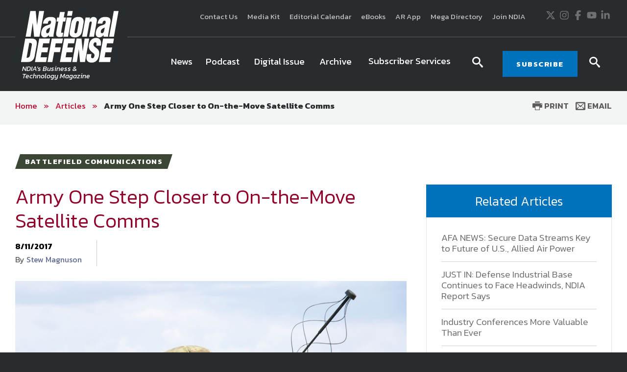

--- FILE ---
content_type: text/html; charset=utf-8
request_url: https://www.nationaldefensemagazine.org/articles/2017/8/11/army-one-step-closer-to-on-the-move-satellite-comms
body_size: 20235
content:

<!DOCTYPE html>
<!--[if lt IE 8]> <html class="no-js lt-ie9 lt-ie8 " lang="en"> <![endif]-->
<!--[if IE 8]>    <html class="no-js lt-ie9" lang="en"> <![endif]-->
<!--[if IE 9]>    <html class="no-js ie9 " lang="en"> <![endif]-->
<!--[if gt IE 9]><!-->
<html class="no-js" lang="en">
<!--<![endif]-->
<head>

    <!-- Google Tag Manager -->
<script>(function(w,d,s,l,i){w[l]=w[l]||[];w[l].push({'gtm.start':
    new Date().getTime(),event:'gtm.js'});var f=d.getElementsByTagName(s)[0],
    j=d.createElement(s),dl=l!='dataLayer'?'&l='+l:'';j.async=true;j.src=
    'https://www.googletagmanager.com/gtm.js?id='+i+dl;f.parentNode.insertBefore(j,f);
    })(window,document,'script','dataLayer','GTM-MS9ZZHN');</script>
    <!-- End Google Tag Manager -->
    
    
    <!-- Initialize Google Ad Manager script -->
    <script async='async' src='https://www.googletagservices.com/tag/js/gpt.js'></script>
    <script>
      var googletag = googletag || {};
      googletag.cmd = googletag.cmd || [];
    </script>
    
    
    <!-- NDIA Zone 33 start -->
    <script>
      googletag.cmd.push(function() {
        var mapSizes = googletag.sizeMapping()
                                                .addSize([992, 0], [[970, 90], [970, 250]])
                                                .addSize( [768, 0], [728, 90])
                                                .addSize( [0, 0], [320, 100])
                                                .build();
        googletag.defineSlot('/21762126147/NDM/101', [[970, 90], [970, 250]], 'div-gpt-ad-1559676176137-0').defineSizeMapping(mapSizes).addService(googletag.pubads());
        googletag.pubads().enableSingleRequest();
        googletag.pubads().collapseEmptyDivs();
        googletag.enableServices();
      });
    </script>
    <!-- NDIA Zone 33 end -->
    
    
    
    <!-- NDIA Zone 44 start -->
    
    <script>
      googletag.cmd.push(function() {
        googletag.defineSlot('/21762126147/NDM/104', [[300, 250], [300, 600]], 'div-gpt-ad-1559676270885-0').addService(googletag.pubads());
        googletag.pubads().enableSingleRequest();
        googletag.pubads().collapseEmptyDivs();
        googletag.enableServices();
      });
    </script>
    
    <!-- NDIA Zone 44 end -->
    
    
    
    <!-- NDIA Zone 45 start -->
    
    <script>
      googletag.cmd.push(function() {
        googletag.defineSlot('/21762126147/NDM/105', [[300, 600], [300, 250]], 'div-gpt-ad-1559676350797-0').addService(googletag.pubads());
        googletag.pubads().enableSingleRequest();
        googletag.pubads().collapseEmptyDivs();
        googletag.enableServices();
      });
    </script>
    
    <!-- NDIA Zone 45 end -->
    
    
    
    <!-- NDIA Zone 55 start -->
    
    <script>
      googletag.cmd.push(function() {
        googletag.defineSlot('/21762126147/NDM/106', [[300, 250], [300, 600]], 'div-gpt-ad-1559676402351-0').addService(googletag.pubads());
        googletag.pubads().enableSingleRequest();
        googletag.pubads().collapseEmptyDivs();
        googletag.enableServices();
      });
    </script>
    
    <!-- NDIA Zone 55 end -->
    
    
    
    <!-- NDIA Zone 56 start -->
    
    <script>
      googletag.cmd.push(function() {
        googletag.defineSlot('/21762126147/NDM/107', [[300, 600], [300, 250]], 'div-gpt-ad-1559676593012-0').addService(googletag.pubads());
        googletag.pubads().enableSingleRequest();
        googletag.pubads().collapseEmptyDivs();
        googletag.enableServices();
      });
    </script>
    
    <!-- NDIA Zone 56 end -->
    
    
    
    <!-- NDIA Zone 62 start -->
    
    <script>
      googletag.cmd.push(function() {
        var mapSizes = googletag.sizeMapping()
                                                .addSize([992, 0], [[970, 90], [970, 250]])
                                                .addSize( [768, 0], [728, 90])
                                                .addSize( [0, 0], [320, 100])
                                                .build();
        googletag.defineSlot('/21762126147/NDM/102', [[970, 90], [970, 250]], 'div-gpt-ad-1559676756648-0').defineSizeMapping(mapSizes).addService(googletag.pubads());
        googletag.pubads().enableSingleRequest();
        googletag.pubads().collapseEmptyDivs();
        googletag.enableServices();
      });
    </script>
    
    <!-- NDIA Zone 62 end -->
    
    
    
    <!-- NDIA Zone 71 start -->
    
    <script>
      googletag.cmd.push(function() {
        var mapSizes = googletag.sizeMapping()
                                                .addSize([992, 0], [[970, 250], [970, 90]])
                                                .addSize( [768, 0], [728, 90])
                                                .addSize( [0, 0], [320, 100])
                                                .build();
        googletag.defineSlot('/21762126147/NDM/103', [[970, 250], [970, 90]], 'div-gpt-ad-1559676830240-0').defineSizeMapping(mapSizes).addService(googletag.pubads());
        googletag.pubads().enableSingleRequest();
        googletag.pubads().collapseEmptyDivs();
        googletag.enableServices();
      });
    </script>
    
    <!-- NDIA Zone 71 end -->
    


    

    <!--Meta tags-->
    <!--Meta tags-->
    <title>Army One Step Closer to On the Move Satellite Comms</title>
    <meta charset="utf-8" />
        <link rel="canonical" href="https://www.nationaldefensemagazine.org/articles/2017/8/11/army-one-step-closer-to-on-the-move-satellite-comms" />
    <meta content="width=device-width, initial-scale=1" name="viewport" />
    <meta name="description" content="Army One Step Closer to On the Move Satellite Comms" />
    <meta name="keywords" content="Army One Step Closer to On the Move Satellite Comms" />
    <meta property="og:title" content="" />
    <meta property="og:description" content="" />
    <meta property="og:image" content="" />
    <meta property="og:url" content="https://www.nationaldefensemagazine.org/articles/2017/8/11/army-one-step-closer-to-on-the-move-satellite-comms" />
    <!--End Facebook tags-->
    <!--Hotjar Tracking Code-->
        <script>
            (function (h, o, t, j, a, r) {
                h.hj = h.hj || function () { (h.hj.q = h.hj.q || []).push(arguments) };
                h._hjSettings = { hjid: 93992, hjsv: 6 };
                a = o.getElementsByTagName('head')[0];
                r = o.createElement('script'); r.async = 1;
                r.src = t + h._hjSettings.hjid + j + h._hjSettings.hjsv;
                a.appendChild(r);
            })(window, document, 'https://static.hotjar.com/c/hotjar-', '.js?sv=');
        </script>
    <!--End Hotjar Tracking Code-->

    <!--End Meta tags-->



        <link rel="shortcut icon" href="/favicon.ico" />
    <link rel="preconnect" href="https://fonts.googleapis.com" />
    <link rel="preconnect" href="https://fonts.gstatic.com" crossorigin=crossorigin />
    <link href='https://fonts.googleapis.com/css?family=Kanit:300,300italic,400,400italic,500,600,700' rel='stylesheet' type='text/css' />
    <link href='https://fonts.googleapis.com/css?family=Martel:400,700' rel='stylesheet' type='text/css' />
    <link href='https://fonts.googleapis.com/css?family=Orbitron:500,700' rel='stylesheet' type='text/css' />
    <link href="https://fonts.googleapis.com/icon?family=Material+Icons" rel="stylesheet" />
    <link href="https://fonts.googleapis.com/css2?family=Roboto:wght@300;400;500;700&display=swap" rel="stylesheet" />

    
    <link href="/includes/css/custome-form-fields.css" rel="stylesheet" />
    <link href="/includes/css/custom-style.css" rel="stylesheet" />
    <link href="/bundles/css?v=kohNbKb0O60f0CiIpFQ2LQEEEJgf0laArgBp8mGGdNg1" rel="stylesheet"/>

    <link href="/bundles/ndm/css?v=KUuVqxFG28IY_xqs_RQr-x8FPasmCuCIkN3CJ1gi8NY1" rel="stylesheet"/>

    <link href="/includes/css/jquery-ui.min.css" rel="stylesheet" />

    <script src="/bundles/modernizr?v=2w8Hh7p6Qfyeu1zEGICSzAFSArpCdO2Ehvfcaidsy-s1"></script>


    <link href="/BotDetectCaptcha.ashx?get=layout-stylesheet" rel="stylesheet" type="text/css" />
    <link href="/includes/css/custom-xpforms.css" rel="stylesheet" />
<link href="/bundles/Hawksearch/css?v=7P8eI7Bbg7e7thPMgWecFohKFP0oOi3SZ6qVYYRqK501" rel="stylesheet"/>

    <script src="/includes/js/jquery-core.js">
    </script>

    <script src="/Scripts/jquery.validate.min.js">
    </script>
    <script src="/Scripts/jquery-ui.min.js">
    </script>
    <script src="//ajax.aspnetcdn.com/ajax/jquery.validate/1.9/additional-methods.min.js">
    </script>

    <script src="/Scripts/jquery.validate.unobtrusive.min.js">
    </script>
    <script src="/Scripts/jquery.unobtrusive-ajax.min.js">
    </script>
    <script src="/Scripts/modernizr-2.8.3.js">
    </script>
    <script src="/Scripts/form.validate.js">
    </script>
    <script src="/Scripts/form.tracking.js">
    </script>
    <script src="/Scripts/form.conditions.js">
    </script>
    <script src="/includes/js/modules/custom-functions.js">
    </script>
    <script src="/includes/js/plugins/jquery-plugins.js">
    </script>
    <script src="/includes/js/plugins/jquery.sticky-kit.min.js">
    </script>
    <script src="/includes/js/plugins/jquery.cycle.all.min.js">
    </script>
    <script src="/includes/js/plugins/slick-1.5.9/slick/slick.js">
    </script>
    <script src="/includes/js/plugins/imakewebthings-waypoints-0944e15/lib/jquery.waypoints.js">
    </script>
    <script src="/includes/js/plugins/imakewebthings-waypoints-0944e15/lib/shortcuts/sticky.min.js">
    </script>
    <script type="text/javascript" src="https://platform-api.sharethis.com/js/sharethis.js#property=64b9966d1734a80012bd5fdc&product=inline-share-buttons&source=platform" async="async">
    </script>
    <script src="/includes/ndm/js/navigation.js">
    </script>
    <script src="/includes/ndm/js/jquery-functions.js">
    </script>
    <script src="/includes/ndm/js/functions.js">
    </script>
    <script src="/includes/iitsec/js/timercountdown.js">
    </script>

    <script src="/sitecore%20modules/Web/ExperienceForms/scripts/jquery.validate.min.js">
    </script>
    <script src="/sitecore%20modules/Web/ExperienceForms/scripts/jquery.validate.unobtrusive.min.js">
    </script>
    <script src="/sitecore%20modules/Web/ExperienceForms/scripts/form.validate.js">
    </script>
    <script src="/sitecore%20modules/Web/ExperienceForms/scripts/form.tracking.js">
    </script>
    <script src="/sitecore%20modules/Web/ExperienceForms/scripts/form.conditions.js">
    </script>
    <script src="/sitecore%20modules/Web/ExperienceForms/scripts/formsextensions.validate.js">
    </script>
    <script src="/includes/js/modules/custome-form-fields.js">
    </script>

<script language="javascript">
        var blackHole0 = new Image();
        blackHole0.src = 'https://eweb.ndia.org/eweb/';
</script>


    




    <!-- Global site tag (gtag.js) - Google Analytics -->
<script async src="https://www.googletagmanager.com/gtag/js?id=UA-2146183-3"></script>
<script>
  window.dataLayer = window.dataLayer || [];
  function gtag(){dataLayer.push(arguments);}
  gtag('js', new Date());

  gtag('config', 'UA-2146183-3');
</script>

    <script src="/Scripts/mediaRequestTracker.js">
    </script>

</head>
<body class="mainBody">

    <!-- Google Tag Manager (noscript) -->
<noscript><iframe src="https://www.googletagmanager.com/ns.html?id=GTM-MS9ZZHN"
height="0" width="0" style="display:none;visibility:hidden"></iframe></noscript>
<!-- End Google Tag Manager (noscript) -->


    

    <div class="skip"><a href="#mainContent">Skip to main content</a></div>

    <div class="svg-legend" aria-hidden="true">
        <?xml version="1.0" encoding="utf-8" ?>
        <!DOCTYPE svg PUBLIC "-//W3C//DTD SVG 1.1//EN" "http://local.w3.org/Graphics/SVG/1.1/DTD/svg11.dtd">
        <svg version="1.1" id="icon-rss" xmlns="http://www.w3.org/2000/svg" xmlns:xlink="http://www.w3.org/1999/xlink" x="0px" y="0px"
             viewBox="0 0 53 53" style="enable-background:new 0 0 53 53;" xml:space="preserve">
        <path d="M26.4,0C11.8,0,0,11.9,0,26.5C0,41.1,11.8,53,26.4,53C41,53,52.9,41.1,52.9,26.5C52.9,11.9,41,0,26.4,0z M16.1,40.1
			c-2.2,0-4-1.8-4-4c0-2.2,1.8-4,4-4s4,1.8,4,4C20.1,38.3,18.3,40.1,16.1,40.1z M25.5,39.3c0-7-5.7-12.6-12.6-12.6v-5.4
			c9.9,0,18,8.1,18,18H25.5z M34.6,39.3c0-12-9.7-21.7-21.7-21.7v-5.4C27.8,12.3,40,24.4,40,39.3H34.6z" />

		</svg>
        <svg version="1.1" xmlns="http://local.w3.org/2000/svg" xmlns:xlink="http://local.w3.org/1999/xlink" focusable="false" xml:space="preserve">
        <symbol x="0px" y="0px" width="20px" height="20px" viewBox="0 0 110 110" enable-background="new 0 0 110 110" id="icon-store">
        <path d="M34.77,68.185c0,0.454,0.112,0.795,0.336,1.018c0.228,0.231,0.488,0.34,0.791,0.34h55.707v9.478H33.867
				c-2.558,0-4.773-0.938-6.649-2.815c-1.882-1.88-2.82-4.104-2.82-6.66c0-0.901,0.075-1.728,0.226-2.479
				c0.151-0.748,0.45-1.501,0.904-2.253l6.541-11.73L14.7,16.548H5V6.85h15.786l4.511,9.698l15.335,32.478l0.681,1.126h33.832
				l13.305-23.906l5.188-9.696l8.57,4.51L83.494,54.891c-0.758,1.503-1.885,2.704-3.391,3.604c-1.5,0.906-3.16,1.361-4.959,1.361
				H39.283L35,67.75C34.846,67.744,34.77,67.896,34.77,68.185z M33.866,83.974c2.71,0,5.003,0.944,6.879,2.823
				c1.882,1.886,2.82,4.096,2.82,6.649c0,2.712-0.938,5.008-2.82,6.877c-1.876,1.879-4.169,2.826-6.879,2.826
				c-2.557,0-4.773-0.947-6.648-2.826c-1.883-1.869-2.82-4.165-2.82-6.877c0-2.556,0.938-4.766,2.82-6.649
				C29.092,84.92,31.311,83.974,33.866,83.974z M88.787,86.8c1.883,1.884,2.814,4.094,2.814,6.647c0,2.712-0.934,5.008-2.814,6.877
				c-1.879,1.879-4.105,2.826-6.654,2.826c-2.707,0-4.998-0.947-6.883-2.826c-1.879-1.869-2.812-4.165-2.812-6.877
				c0-2.556,0.934-4.766,2.812-6.647c1.885-1.881,4.176-2.825,6.883-2.825C84.682,83.974,86.908,84.92,88.787,86.8z" />

        <polygon points="23.406,16.24 105,16.24 99.396,26.084 23.406,26.084 " />

            </symbol>
        </svg>
        <svg version="1.1" id="icon-login" xmlns="http://www.w3.org/2000/svg" xmlns:xlink="http://www.w3.org/1999/xlink" x="0px" y="0px"
             width="16px" height="15px" viewBox="0 0 27.8 26.7" style="enable-background:new 0 0 27.8 26.7;" xml:space="preserve">
        <path class="st0" d="M21.7,19.9c1.9,0.7,3.3,1.4,4.4,2c1.1,0.6,1.6,1.2,1.6,1.6s0,1.5,0,3.1H0C0,25,0,24,0,23.5s0.5-1,1.6-1.6
			c1.1-0.6,2.6-1.3,4.4-2c1.8-0.7,3.1-1.3,3.8-2s1-1.6,1-2.8c0-0.7-0.2-1.2-0.6-1.4c-0.4-0.2-0.7-0.9-1-2.3c-0.1-0.5-0.4-0.8-0.7-0.7
			C8.2,10.8,7.9,10.2,7.9,9C7.9,8.5,8,8,8.4,7.7C8.2,6.5,8.1,5.7,8,5.1c0-0.7,0.3-1.8,1-3.1c0.7-1.3,2.4-2,4.9-2c2.5,0,4.2,0.7,4.9,2
			c0.7,1.3,1.1,2.4,1,3.1c0,0.6-0.2,1.4-0.4,2.6C19.8,8,19.9,8.5,19.9,9c-0.1,1.2-0.4,1.8-0.7,1.8c-0.4-0.1-0.6,0.2-0.7,0.7
			c-0.2,1.3-0.6,2.1-1,2.3c-0.4,0.2-0.6,0.7-0.6,1.4c0,1.2,0.3,2.1,1,2.8S19.9,19.2,21.7,19.9z" />

		</svg>
        <svg version="1.1" id="icon-login-large" xmlns="http://www.w3.org/2000/svg" xmlns:xlink="http://www.w3.org/1999/xlink" x="0px" y="0px"
             width="27.8px" height="26.7px" viewBox="0 0 27.8 26.7" style="enable-background:new 0 0 27.8 26.7;" xml:space="preserve">
        <path class="st0" d="M21.7,19.9c1.9,0.7,3.3,1.4,4.4,2c1.1,0.6,1.6,1.2,1.6,1.6s0,1.5,0,3.1H0C0,25,0,24,0,23.5s0.5-1,1.6-1.6
			c1.1-0.6,2.6-1.3,4.4-2c1.8-0.7,3.1-1.3,3.8-2s1-1.6,1-2.8c0-0.7-0.2-1.2-0.6-1.4c-0.4-0.2-0.7-0.9-1-2.3c-0.1-0.5-0.4-0.8-0.7-0.7
			C8.2,10.8,7.9,10.2,7.9,9C7.9,8.5,8,8,8.4,7.7C8.2,6.5,8.1,5.7,8,5.1c0-0.7,0.3-1.8,1-3.1c0.7-1.3,2.4-2,4.9-2c2.5,0,4.2,0.7,4.9,2
			c0.7,1.3,1.1,2.4,1,3.1c0,0.6-0.2,1.4-0.4,2.6C19.8,8,19.9,8.5,19.9,9c-0.1,1.2-0.4,1.8-0.7,1.8c-0.4-0.1-0.6,0.2-0.7,0.7
			c-0.2,1.3-0.6,2.1-1,2.3c-0.4,0.2-0.6,0.7-0.6,1.4c0,1.2,0.3,2.1,1,2.8S19.9,19.2,21.7,19.9z" />

		</svg>

        <svg version="1.1" id="icon-time" xmlns="http://www.w3.org/2000/svg" xmlns:xlink="http://www.w3.org/1999/xlink" x="0px" y="0px"
             viewBox="0 0 38.1 38.1" style="enable-background:new 0 0 38.1 38.1;" xml:space="preserve">
<g>
        <path d="M19.1,0C8.5,0,0,8.5,0,19.1s8.5,19.1,19.1,19.1s19.1-8.5,19.1-19.1S29.6,0,19.1,0z M19.1,34.1c-8.3,0-15-6.7-15-15
		s6.7-15,15-15s15,6.7,15,15S27.4,34.1,19.1,34.1z" />

        <polygon points="20,9.3 17,9.3 17,20.1 26.5,26.5 28.2,24 20,18.5 	" />

</g>
</svg>

        <svg version="1.1" id="icon-location" xmlns="http://www.w3.org/2000/svg" xmlns:xlink="http://www.w3.org/1999/xlink" x="0px" y="0px"
             viewBox="0 0 31.1 45" style="enable-background:new 0 0 31.1 45;" xml:space="preserve">
<path d="M31.1,15.6C31.1,7,24.1,0,15.5,0S0,7,0,15.6c0,3,0.8,5.7,2.3,8.1h0L15.5,45l13.3-21.3h0C30.2,21.3,31.1,18.5,31.1,15.6z
	 M15.5,21.2c-3.1,0-5.6-2.5-5.6-5.6s2.5-5.6,5.6-5.6s5.6,2.5,5.6,5.6S18.6,21.2,15.5,21.2z" />

</svg>
        <svg version="1.1" id="icon-document" xmlns="http://www.w3.org/2000/svg" xmlns:xlink="http://www.w3.org/1999/xlink" x="0px" y="0px"
             viewBox="0 0 49.1 57.5" style="enable-background:new 0 0 49.1 57.5;" xml:space="preserve">
<g>
        <path d="M47.2,11.9L37,1.8c-1.2-1.2-2.8-1.9-4.6-1.9H3.8C1.7-0.1,0,1.7,0,3.8v49.7c0,2.1,1.7,3.9,3.9,3.9h41.3
		c2.1,0,3.9-1.7,3.9-3.9V16.5C49,14.8,48.4,13.1,47.2,11.9z M44.3,14.8c0.4,0.4,0.7,1,0.7,1.7H33.1V4c0.4,0.1,0.8,0.3,1.1,0.6
		L44.3,14.8z M4,53.4V4h25v12.7c0,2.1,1.7,3.9,3.9,3.9H45v32.9H4z" />

        <path d="M35.8,24.8H13.2c-0.4,0-0.7,0.3-0.7,0.7V28c0,0.4,0.3,0.7,0.7,0.7h22.6c0.4,0,0.7-0.3,0.7-0.7v-2.4
		C36.5,25.1,36.2,24.8,35.8,24.8z" />

        <path d="M35.8,33H13.2c-0.4,0-0.7,0.3-0.7,0.7v2.4c0,0.4,0.3,0.7,0.7,0.7h22.6c0.4,0,0.7-0.3,0.7-0.7v-2.4
		C36.5,33.4,36.2,33,35.8,33z" />

        <path d="M35.8,41.3H13.2c-0.4,0-0.7,0.3-0.7,0.7v2.4c0,0.4,0.3,0.7,0.7,0.7h22.6c0.4,0,0.7-0.3,0.7-0.7V42
		C36.5,41.6,36.2,41.3,35.8,41.3z" />

</g>
</svg>

        <svg version="1.1" id="icon-rss" xmlns="http://www.w3.org/2000/svg" xmlns:xlink="http://www.w3.org/1999/xlink" x="0px" y="0px"
             viewBox="0 0 53 53" style="enable-background:new 0 0 53 53;" xml:space="preserve">
<path d="M26.4,0C11.8,0,0,11.9,0,26.5C0,41.1,11.8,53,26.4,53C41,53,52.9,41.1,52.9,26.5C52.9,11.9,41,0,26.4,0z M16.1,40.1
	c-2.2,0-4-1.8-4-4c0-2.2,1.8-4,4-4s4,1.8,4,4C20.1,38.3,18.3,40.1,16.1,40.1z M25.5,39.3c0-7-5.7-12.6-12.6-12.6v-5.4
	c9.9,0,18,8.1,18,18H25.5z M34.6,39.3c0-12-9.7-21.7-21.7-21.7v-5.4C27.8,12.3,40,24.4,40,39.3H34.6z" />

</svg>

        <svg version="1.1" id="newsletter" xmlns="http://www.w3.org/2000/svg" xmlns:xlink="http://www.w3.org/1999/xlink" x="0px" y="0px"
             viewBox="0 0 74.9 74.9" style="enable-background:new 0 0 74.9 74.9;" xml:space="preserve">
<g>
        <path d="M24.3,50.7h26.1c2.1,0,3.9-1.7,3.9-3.9V28.1c0-2.1-1.7-3.9-3.9-3.9H24.3c-2.1,0-3.9,1.7-3.9,3.9v18.7
		C20.5,49,22.2,50.7,24.3,50.7z M50.5,48.4H24.3c-0.9,0-1.5-0.7-1.5-1.5V33c0,0,0.1,0.1,0.1,0.1l11.9,9.5c0.2,0.2,1,0.8,1.9,0.8h1.3
		c0.9,0,1.7-0.6,1.9-0.8L52,33c0,0,0,0,0,0v13.9C52,47.7,51.3,48.4,50.5,48.4z M24.3,26.6h26.1c0.9,0,1.5,0.7,1.5,1.5v1
		c-0.2,0.6-0.5,1.5-1.4,2.3l-12,9.5c-0.2,0.2-0.5,0.3-0.6,0.3l-1.3,0c-0.1,0-0.4-0.2-0.6-0.3l-11.9-9.5c-0.9-0.8-1.3-1.7-1.4-2.3v-1
		C22.8,27.3,23.5,26.6,24.3,26.6z" />

        <path d="M-0.1,0V75h74.9V0H-0.1z M72.8,72.9H2V2.1h70.7V72.9z" />

</g>
</svg>

    </div>
    <div class="site-wrap">
        


<div class="warnings-container ">
    <div class="warnings-inner">
    </div>
</div>

        <header class="main-header font-secondary" role="banner">
            
<div class="header-top">
    
    <div class="container clearfix">
        <div class="grid_12">
            <div class="header-top-left">
                <span class="font-secondary">
                    

                </span>
            </div>
            <div class="header-top-right">
                <div>
                    <div class="extra-navigation">
<a href="https://www.nationaldefensemagazine.org/contact-us" >Contact Us</a><a href="https://www.nationaldefensemagazine.org/media-kit" >Media Kit</a><a href="https://www.nationaldefensemagazine.org/editorial-calendar" >Editorial Calendar</a><a href="https://www.ndia.org/education/e-books" >eBooks</a><a href="https://www.nationaldefensemagazine.org/augmented-reality" >AR App</a><a href="https://nationaldefensemegadirectory.com/" target="_blank" rel="noopener noreferrer" >Mega Directory</a><a href="https://www.ndia.org/membership" rel="noopener noreferrer" title="Join NDIA" target="_blank" >Join NDIA</a></div>

<div class="social-icons">
<a href="https://twitter.com/NationalDefense" class="icon" rel="noopener noreferrer" target="_blank" >                <span class="visuallyHidden">
                    Twitter
                </span>
<svg xmlns="http://www.w3.org/2000/svg" viewBox="0 0 512 512" title="X" width="20" height="20">
  <path fill="currentColor" d="M389.2 48h70.6L305.6 224.2 487 464H345L233.7 318.6 106.5 464H35.8L200.7 275.5 26.8 48H172.4L272.9 180.9 389.2 48zM364.4 421.8h39.1L151.1 88h-42L364.4 421.8z" />
</svg></a><a href="https://instagram.com/nationaldefensemagazine/" class="icon" >                <span class="visuallyHidden">
                    Instagram
                </span>
<svg xmlns="http://www.w3.org/2000/svg" viewBox="0 0 448 512" title="Instagram" width="20" height="20">
  <path fill="currentColor" d="M224.1 141c-63.6 0-114.9 51.3-114.9 114.9s51.3 114.9 114.9 114.9S339 319.5 339 255.9 287.7 141 224.1 141zm0 189.6c-41.1 0-74.7-33.5-74.7-74.7s33.5-74.7 74.7-74.7 74.7 33.5 74.7 74.7-33.6 74.7-74.7 74.7zm146.4-194.3c0 14.9-12 26.8-26.8 26.8-14.9 0-26.8-12-26.8-26.8s12-26.8 26.8-26.8 26.8 12 26.8 26.8zm76.1 27.2c-1.7-35.9-9.9-67.7-36.2-93.9-26.2-26.2-58-34.4-93.9-36.2-37-2.1-147.9-2.1-184.9 0-35.8 1.7-67.6 9.9-93.9 36.1s-34.4 58-36.2 93.9c-2.1 37-2.1 147.9 0 184.9 1.7 35.9 9.9 67.7 36.2 93.9s58 34.4 93.9 36.2c37 2.1 147.9 2.1 184.9 0 35.9-1.7 67.7-9.9 93.9-36.2 26.2-26.2 34.4-58 36.2-93.9 2.1-37 2.1-147.8 0-184.8zM398.8 388c-7.8 19.6-22.9 34.7-42.6 42.6-29.5 11.7-99.5 9-132.1 9s-102.7 2.6-132.1-9c-19.6-7.8-34.7-22.9-42.6-42.6-11.7-29.5-9-99.5-9-132.1s-2.6-102.7 9-132.1c7.8-19.6 22.9-34.7 42.6-42.6 29.5-11.7 99.5-9 132.1-9s102.7-2.6 132.1 9c19.6 7.8 34.7 22.9 42.6 42.6 11.7 29.5 9 99.5 9 132.1s2.7 102.7-9 132.1z" />
</svg></a><a href="https://www.facebook.com/NationalDefense" class="icon" rel="noopener noreferrer" target="_blank" >                <span class="visuallyHidden">
                    Facebook
                </span>
<svg xmlns="http://www.w3.org/2000/svg" viewBox="0 0 320 512" title="Facebook" width="20" height="20">
  <path fill="currentColor" d="M80 299.3V512H196V299.3h86.5l18-97.8H196V166.9c0-51.7 20.3-71.5 72.7-71.5c16.3 0 29.4 .4 37 1.2V7.9C291.4 4 256.4 0 236.2 0C129.3 0 80 50.5 80 159.4v42.1H14v97.8H80z" />
</svg></a><a href="https://www.youtube.com/channel/UCLU-rT8bLsIRGg2a_nRoSEg" class="icon" >                <span class="visuallyHidden">
                    Youtube
                </span>
<svg xmlns="http://www.w3.org/2000/svg" viewBox="0 0 576 512" title="YouTube" width="20" height="20">
  <path fill="currentColor" d="M549.655 124.083c-6.281-23.65-24.787-42.276-48.284-48.597C458.781 64 288 64 288 64S117.22 64 74.629 75.486c-23.497 6.322-42.003 24.947-48.284 48.597-11.412 42.867-11.412 132.305-11.412 132.305s0 89.438 11.412 132.305c6.281 23.65 24.787 41.5 48.284 47.821C117.22 448 288 448 288 448s170.78 0 213.371-11.486c23.497-6.321 42.003-24.171 48.284-47.821 11.412-42.867 11.412-132.305 11.412-132.305s0-89.438-11.412-132.305zm-317.51 213.508V175.185l142.739 81.205-142.739 81.201z" />
</svg></a><a href="https://www.linkedin.com/company/national-defense-magazine/" class="icon" >                <span class="visuallyHidden">
                    LinkedIn
                </span>
<svg xmlns="http://www.w3.org/2000/svg" viewBox="0 0 448 512" title="LinkedIn" width="20" height="20">
  <path fill="currentColor" d="M100.28 448H7.4V148.9h92.88zM53.79 108.1C24.09 108.1 0 83.5 0 53.8a53.79 53.79 0 0 1 107.58 0c0 29.7-24.1 54.3-53.79 54.3zM447.9 448h-92.68V302.4c0-34.7-.7-79.2-48.29-79.2-48.29 0-55.69 37.7-55.69 76.7V448h-92.78V148.9h89.08v40.8h1.3c12.4-23.5 42.69-48.3 87.88-48.3 94 0 111.28 61.9 111.28 142.3V448z" />
</svg></a></div>
                </div>
            </div>
        </div>
    </div>
</div>
<div class="header-bottom sticky-header">
    <div class="container clearfix">
        <div class="grid_12">
            <div class="header-bottom-left">
                
<div class="logo-hold">
            <a href="https://www.nationaldefensemagazine.org/" class="logo">                
                    <img data-src="https://www.nationaldefensemagazine.org/-/media/sites/branding/logos/magazine/national-defense-magazine---main-logo.jpg" alt="National Defense Magazine logo" class=" lazy" />
                                    <span>NDIA's Business &<br>Technology Magazine</span>
            </a>
</div>

            </div>
            <div class="header-bottom-right">
                <div>
                    



<div class="navigation-hold">
    <a href="#" class="new-toggle"><span><em class="visually-hidden">MENU</em></span></a>
    <!-- Main Nav -->
    <nav class="main-nav nav-bar cm-js-enabled" role="navigation" tabindex="0" style="">
        <!-- If you aren't doing a responsive site... then you probably don't need this -->
        <a href="#" class="toggle-menu"><span><span class="visually-hidden">Menu</span></span></a>
        <ul class="cm-menu" role="menubar">
                        <style>

                        </style>
    <li class="ccccc">
                <a href="https://www.nationaldefensemagazine.org/articles" class="nav-button-large " target="">
                <span class="" style=" ">
                    News
                </span>
            </a>
    </li>
                        <style>

                        </style>
    <li class="ccccc">
                <a href="https://www.nationaldefensemagazine.org/podcasts" class="nav-button-large " target="">
                <span class="" style=" ">
                    Podcast
                </span>
            </a>
    </li>
                        <style>

                        </style>
    <li class="ccccc">
                <a href="http://digital.nationaldefensemagazine.org/publication/?m=46185&amp;l=1&amp;p=1&amp;view=issuelistBrowser&amp;ver=html5" class="nav-button-large " target="_blank">
                <span class="" style=" ">
                    Digital Issue
                </span>
            </a>
    </li>
                        <style>

                        </style>
    <li class="ccccc">
                <a href="https://www.nationaldefensemagazine.org/past-issues" class="nav-button-large " target="">
                <span class="" style=" ">
                    Archive
                </span>
            </a>
    </li>
    <li data-type=mega>
        <a href="#" class="menu-toggle-dropdown"><span>Subscriber Services</span></a>
            <div class="sub-menu custom-sub theme-color6" role="menu">
                <div class="container">
                    <div class="row flexing">
                        <div class="column">
 <ul>
    <li class="ccccc">
                <a href="https://eweb.ndia.org/eweb/DynamicPage.aspx?WebCode=NDIADVLXOSSRD" class="nav-button-large " target="_blank">
                <span class="" style=" ">
                    National Defense Magazine Subscription
                </span>
            </a>
    </li>
    <li class="ccccc">
                <a href="https://eweb.ndia.org/eweb/DynamicPage.aspx?WebCode=NDIADVLXOSSRD" class="nav-button-large " target="_blank">
                <span class="" style=" ">
                    Trial Subscription
                </span>
            </a>
    </li>
    <li class="ccccc">
                <a href="https://www.ndia.org/membership" class="nav-button-large " target="">
                <span class="" style=" ">
                    Join NDIA
                </span>
            </a>
    </li>
                            </ul>
                        </div>


                            <div class="column wide">
                               
                                    <span class="title"></span>
                                    <div class="media">

                                    </div>
                                    <div class="content">
                                        <p class="font-primary">
                                            <em>National Defense</em> provides authoritative, non-partisan coverage of business and technology trends in defense and homeland security. A highly regarded news source for defense professionals in government and industry, <em>National Defense</em> offers insight and analysis on defense programs, policy, business, science and technology. Special reports by expert journalists focus on defense budgets, military tactics, doctrine and strategy.
                                        </p>

                                    </div>
                              
                            </div>

                    </div>
                </div>
            </div>
    </li>
        </ul>
    </nav>
    <!-- END Main Nav -->
</div><div class="search-trigger trigger">
    <span class="icon-search"><span class="visually-hidden">search icon</span></span>
</div><div class="subscribe-btn">
<a href="https://www.nationaldefensemagazine.org/subscriber-services" class="btn btn-primary" title="National Defense Magazine - Subscribe" >SUBSCRIBE</a></div>


<div class="search-trigger trigger">
    <span class="icon-search"><span class="visually-hidden">search icon</span></span>
</div>                </div>
            </div>
        </div>
    </div>
    <!-- search -->
    <div class="search-hold hidden-content hidden-content-alt">
        <div class="container">
            <!--Till here-->
    <div class="search-hold-in">
        <h2 class="title title-with-link">Find an Article <a href="https://www.nationaldefensemagazine.org/articles" class="more">VIEW ALL ARTICLES</a></h2>
        <div class="margin-bottom-03">
            <div class="view-01 filter formee">
                <div>
                    <label for="city-state">By Keyword</label>
                    <input id="KeyWord" name="KeyWord" placeholder="Enter keyword..." type="text" value="" />
                </div>
                <div class="middle-cell">
                    or
                </div>
                <div>
                    <label for="by-topic">By Topic</label>
                    <select class="full-width" id="Topic" name="Topic"><option value="">Select Topic</option>
<option value="{9A388F37-50B8-4DE6-975D-EA0E2C049488}">Acquisition Programs</option>
<option value="{5991D1E0-7B9F-4AB4-8A0A-014CE2A12CE4}">Advanced Weapons</option>
<option value="{F6860595-A5E9-43F7-956F-CA9245605E1D}">Air Force News</option>
<option value="{805FAB80-91AF-4277-AFFC-4BA10E92DD1B}">Air Power</option>
<option value="{A98DABFC-5626-4A30-87FE-591670FA3CD4}">Army News</option>
<option value="{2447F839-2603-4E8C-8FD2-47FED6337F53}">Battlefield Communications</option>
<option value="{71EE8BFD-D3A4-4AFD-B5E9-895E3AEAF4EC}">Budget</option>
<option value="{67F42546-7422-47F4-8FEA-437FCBA2B778}">Chem Bio Protection</option>
<option value="{8E2BC643-080A-4388-85C0-A3865A0C291F}">Counterterrorism</option>
<option value="{8A7F3356-2380-49A2-A748-A1CAFF0FFB46}">Cybersecurity</option>
<option value="{245D495E-C6B2-4BB9-B60E-E4C6A1AC5B0C}">Defense Contracting</option>
<option value="{54D6C881-A1E6-42D1-BDF5-AE3949193734}">Defense Department</option>
<option value="{A690B736-E42E-4635-B421-F07BA010522E}">Emerging Technologies</option>
<option value="{874CD1E9-74FC-48F6-AC11-1FFBE51C38B1}">Energy</option>
<option value="{D983C49A-4A50-473A-A7DB-4D1A95CBD020}">Global Defense Market</option>
<option value="{2AB2FD5A-186D-4ACC-8D48-274C575D1DE5}">Homeland Security</option>
<option value="{FA155EA0-344A-4FC0-A223-0013607BAA97}">Infotech</option>
<option value="{FDCEFB7E-964A-4CF5-84E2-46F43A678D0F}">Intelligence and Surveillance</option>
<option value="{B448BA14-E0A0-47BA-87E2-A4D826AD4874}">Land Forces</option>
<option value="{C361CB46-515C-48EC-B063-02B35893440F}">Logistics</option>
<option value="{7C9CCA29-48EE-484E-B4A5-54152C4ED43B}">Marine Corps News</option>
<option value="{D164C2F7-BF05-402E-8C0A-57A851B7B9CE}">Maritime Security</option>
<option value="{74F3232A-4273-46EF-893B-9BCA3448813A}">Missile Defense</option>
<option value="{8F7FE996-87B2-4B2F-9FCD-2E46D0167DE6}">Navy News</option>
<option value="{A7B75EA4-6C81-428A-9A67-696FC3430B9D}">Research and Development</option>
<option value="{0D595C88-DF9D-4EF8-B966-0BBDE0AD35AA}">Robotics and Autonomous Systems</option>
<option value="{F5E114FC-1672-4EE6-B29E-CE5891EEABDD}">Space</option>
<option value="{B66E050C-57C7-4B09-97C3-2AE4C0EC72A7}">Special Operations</option>
<option value="{AF300A0A-E9DC-442A-8A61-EEE12658E949}">Strategic Weapons</option>
<option value="{344F8D3D-162F-4FF5-8740-B79C40AB2C9F}">Training and Simulation</option>
</select>
                </div>
                <div class="middle-cell">
                    or
                </div>
                <div>
                    <label for="from-date">From Date</label>
                    <input class="full-width NDMDate" id="HeaderFromDate" name="HeaderFromDate" placeholder="Select Date" readonly="readonly" style="position: relative; z-index: 100000;" type="text" value="" />
                </div>
                <div class="middle-cell">
                    or
                </div>
                <div>
                    <label for="to-date">To Date</label>
                    <input class="full-width NDMDate" id="HeaderToDate" name="HeaderToDate" placeholder="Select Date" readonly="readonly" style="position: relative; z-index: 100000;" type="text" value="" />
                </div>
            </div>
        </div>
        <p class="center">
            <a href="#" class="btn btn-primary fixed-width-btn-01" onclick="Search()">SEARCH</a>
        </p>
        <script>
            function Search() {
                var topic = $("#Topic option:selected").val();
                var keyword = $("#KeyWord").val();
                var fromDate = $("#HeaderFromDate").val();
                var toDate = $("#HeaderToDate").val();
                var articleURL = "https://www.nationaldefensemagazine.org/articles";
                var fullURL = articleURL +"?KeyWord="+keyword+"&Topic="+topic+"&FromDate="+fromDate+"&ToDate="+toDate;
                window.location.href =  fullURL;
            }
        </script>
    </div>

        </div>
    </div>
    <!-- search end-->
</div>
        </header>
        <div class="siteBody clearfix">
    <div class="bar">
        <div class="container clearfix">
            <div class="grid_12 clearfix">
                <div class="pageToolsWrapper">
                    <a href="#" onclick="window.print();"><span class="icon-print"></span> Print</a>
                        <a href="mailto:?Subject=NDM - Army One Step Closer to On-the-Move Satellite Comms&amp;body=FORT BLISS, Texas — Out in the blazing hot Texas desert, dismounted soldiers with the Army’s 101st Airborne Division’s 26th infantry regiment carried an egg-beater shaped antenna sticking out of their rucksacks to tap into a Navy satellite some 22,200 miles above Earth. See more here: https://www.nationaldefensemagazine.org/articles/2017/8/11/army-one-step-closer-to-on-the-move-satellite-comms"><span class="icon-envelop"></span> Email</a>
                </div>


<div class="breadcrumbs">
        <a href="https://www.nationaldefensemagazine.org/">Home</a>
        <span>»</span>
        <a href="https://www.nationaldefensemagazine.org/articles">Articles</a>
        <span>»</span>
    <label>Army One Step Closer to On-the-Move Satellite Comms</label>
</div>
            </div>
        </div>
    </div>

            <div class="main clearfix">
                    <div class="advertisment-wrpr">
        <div class="ad">
            <div style="text-align: center">
<!-- Begin -  Site: NDIA Magazine Zone: NDM - Internal Below Top Nav -->

<!-- /21762126147/NDM/102 -->
<div id='div-gpt-ad-1559676756648-0'>
<script>
googletag.cmd.push(function() { googletag.display('div-gpt-ad-1559676756648-0'); });
</script>
</div>

<!-- End -  Site: NDIA Magazine Zone: NDM - Internal Below Top Nav -->



            </div>
        </div>
    </div>


                <main tabindex="0" role="main" id="main-content">
                    <style type="text/css">
    .title-middle-bdr > span > span.theme-colors-06:before, span.colored-label.theme-colors-06:before {
        border-top: 15px solid transparent;
        border-bottom: 15px solid #3b4635;
        border-left: 5px solid transparent;
        border-right: 5px solid #3b4635;
    }
    .title-middle-bdr > span > span.theme-colors-06:after, span.colored-label.theme-colors-06:after {
        border-top: 15px solid #3b4635;
        border-bottom: 15px solid transparent;
        border-left: 5px solid #3b4635;
        border-right: 5px solid transparent;
    }
</style>
<section class="clearfix">
    <div class="container clearfix">
        <div class="sticky-parent">
            <div class="m_stack clearfix grid-15">
                <div class="grid_12">
                    <p class="article-topics">
                                                                            <span>
                                <span class="colored-label theme-colors-06 font-secondary" style="background-color: #3b4635">
                                    BATTLEFIELD COMMUNICATIONS
                                </span>
                            </span>
                    </p>
                </div>
                <div>
                    <div class="grid_8 row-expand-item">
                        <div class="article-details">
                            <h2 class="title-alt-01"><span class="font-color-01">Army One Step Closer to On-the-Move Satellite Comms</span></h2>
                            <div class="article-top-info font-secondary">
                                <div>
                                        <strong class="date">8/11/2017</strong>
                                        <br>
                                                                                <span class="author">
                                                By
                                                    <a href="https://www.nationaldefensemagazine.org/authors/s/stew-magnuson">Stew Magnuson</a>
                                            </span>
                                </div>
                                <div>
                                    <div class="social-icons sharethis-inline-share-buttons"></div>
                                    <div class="social-icons"></div>
                                </div>
                            </div>
                            <div class="article-main-img">                                
                                        <img data-src="https://www.nationaldefensemagazine.org/-/media/sites/magazine/2017/08/muos_smag.jpg" alt="" class=" lazy" />
                                                                    <span>A soldier at the Network Integration Evaluation at Fort Bliss, Texas, uses an omnidirectional antenna to connect to a Navy Mobile User Objective System satellite.</span>
                            </div>
                                <p class="photo-credit">Photo: Stew Magnuson</p>

                            <p>FORT BLISS, Texas &mdash; Out in the blazing hot Texas desert, dismounted soldiers with the Army&rsquo;s 101st Airborne Division&rsquo;s 26th infantry regiment carried an egg-beater shaped antenna sticking out of their rucksacks to tap into a Navy satellite some 22,200 miles above Earth.</p>
<p>Nearby, soldiers driving a Humvee outfitted with a satellite terminal tested the ability to receive communications via satellite while on the move.</p>
<p>The completion of the Navy&rsquo;s Mobile User Objective System satellite constellation &mdash; which has been described as a series of &ldquo;cell phone towers in the sky&rdquo; for its ability to deliver smartphone-like services &mdash; is expected to bring unprecedented communications capability to ground forces.</p>
<p>Here at the Army&rsquo;s Network Integration Evaluation (NIE) 17.2 &mdash; designed as an annual test of the service&rsquo;s latest communications systems &mdash; soldiers were trying out MUOS-enabled terminals to see if they worked as advertised, and to begin to formulate tactics, techniques and procedures.  </p>
<p>&ldquo;This capability has never been resident within this radio or available to soldiers at the company [level] or below,&rdquo; said Col. James P. Ross, Army product manager for tactical radios.</p>
<p>A soldier holding a handheld rifleman radio can now connect to another infantryman carrying a two-channel Manpack HMS radio, which in turn can connect to the MUOS system. That soldier can now reach back to speak directly with higher headquarters and even call a defense switched network &mdash; better known as DSN &mdash; phone number and speak to a person sitting at a desk at the Pentagon.</p>
<p>Such scenarios are unlikely, but point to the system&rsquo;s new capability, said Ross. The NIE is about figuring out these concepts of operation.</p>
<p>&ldquo;How exactly are we going to use MUOS? It&rsquo;s great you can call anywhere in the world, but you&rsquo;re not really going to do that. So what are you going to use it for?&rdquo;</p>
<p>One scenario being tested is call for fires. A forward observer several miles away and without direct-line-of-sight communications can call back to a fire direction center to adjust coordinates, or send them digitally off a device.</p>
<p>&ldquo;That is a big step in terms of capability that they don&rsquo;t have today,&rdquo; Ross said.</p>
<p>The Manpack radio &ldquo;is a very capable piece of equipment &mdash; a very powerful piece of equipment. You can do a lot of different things&rdquo; with it, he added.</p>
<p>MUOS-enabled terminals have been able to connect to the satellites at 89.5 degrees north latitude, only 30 miles short of the North Pole. They offer 10 to 16 times more throughput than the legacy UHF satellites they are replacing. </p>
<p>The Navy in 2016 completed launching the system, which includes five satellites and four ground stations.  </p>
<p>The fifth and final MUOS satellite &mdash; intended to be an on-orbit spare &mdash; was launched in June 2016. After some glitches with its propulsion system, it reached geosynchronous orbit in November. Most of the processing is carried out at the four ground stations.</p>
<p>The system is still awaiting full certification. U.S. Strategic Command will make the ultimate decision, which is expected in 2019, said Ross. The Army will then be able to deploy MUOS-enabled radios across brigade combat teams, he added.</p>
<p>To do that, the Army would have to make sure there are certified terminals available for widespread deployment. Having terminals synchronized for use when new communications satellites are lofted is a problem that has bedeviled the Pentagon for decades.</p>
<p>Satellite programs and terminal programs are run by different organizations, which &mdash; more often than not &mdash; has resulted in either the radios or the spacecraft being fielded late. The lack of synchronization has wasted funding and resulted in lost capacity.</p>
<p>Ross said there has been unprecedented coordination between his office and the Navy&rsquo;s program executive office for space systems in San Diego. There are Army personnel working in PEO space systems&rsquo; office, and several of the sea service&rsquo;s officials &mdash; as well as STRATCOM officers &mdash; were slated to observe the MUOS terminals in action at the NIE, he added.</p>
<p>The MUOS satellites include a legacy payload also found on UHF Follow-On (UFO) satellites so they are not idle as new terminals are being developed. </p>
<p>Narrowband UHF communication is used by every combatant command in aircraft, ships, submarines, ground vehicles, as well as by troops in the field and special operations.<br>
Ross said the problem with the UFO satellites is connectivity and availability. &ldquo;You have to fight for priority. Sometimes you&rsquo;re bumped off,&rdquo; he said.</p>
<p>The Army is in the middle of a competition to select one or more vendors to build the Manpack HMS radio, which can be carried in a backpack or mounted in a vehicle and connects to MUOS through the wideband code division multiple access waveform.</p>
<p>The program executive office for command, control communications-tactical in February awarded three vendors contracts to produce 30 units each for testing this year. Some of them were being used at the NIE.</p>
<p>General Dynamics, Harris Corp. and Rockwell Collins are vying to produce the Manpack radios for full-rate production.<br>
More than 55,000 currently fielded radio terminals can be upgraded to be MUOS-compatible, with many of them requiring just a software upgrade, according to the satellite builder Lockheed Martin.</p>
<p>On July 31, the Army ordered 101 additional radios for test and evaluation from each of the three vendors. They are expected to be delivered in April 2018, according to PEO C3T public communications director Paul Mehney.</p>
<p>As for full-rate production, the Army hasn&rsquo;t decided yet on whether that will be a winner-takes-all competition. More than one vendor might be selected for the contract, which could call for as many as 60,143 radios and be worth up to $12.9 billion over its lifetime when factoring in training, field support and logistics, Mehney said.</p>
<p>After five years, the Army may decide to recompete the contract if radio technologies have changed significantly, Mehney said. At that point, new vendors would have the opportunity to join the competition, he added.</p>
<p>Harris Corp. in August announced a $255 million contract to supply U.S. Special Operations Command with its Next-Generation Manpack Radio. The command does not currently require MUOS connectivity, but as a digital, software-defined radio, it could easily be upgraded if the requirements change, Jen Tumminio, a company spokeswoman said.</p>
<p>While the Network Integration Evaluation used General Dynamics and Rockwell Collins radios, this was not part of the evaluation for the downselect, Ross said.</p>
<p>The three potential vendors will have to meet some baseline requirements such as weight and power. The Manpack radio needs to come in at 16 pounds. And as is the case with many devices, the Army is seeking longer lasting batteries at six to eight hours, which has been one of the bigger challenges. &ldquo;Can we increase battery life? How can we get at that?&rdquo; It&rsquo;s a challenging problem all over the world, not just in Army radio programs, he noted.</p>
<p>The two-channel radio can transmit the legacy single-channel ground and airborne radio system, better known as sincgars, for voice communications, as well as the aforementioned legacy UHF and the MUOS waveforms. The Manpack radio should be able to integrate other emerging waveforms, Ross added. One being looked at is NATO&rsquo;s Saturn, which would boost interoperability with allies. <br>
Being able to operate overseas is crucial, Ross said.</p>
<p>&ldquo;We don&rsquo;t field a capability to a unit and say, &lsquo;Yes, it worked for this, but if you take it to Europe you&rsquo;re never going to get authority to use it,&rsquo;&rdquo; he said.<br>
There are other potential waveforms, but he declined to give details.</p>
<p>The Army is also working on a draft request for proposals for a two-channel handheld leader radio with sincgars and the soldier-radio waveform. That might require MUOS connectivity in the future, he said. </p>
<p>Like cell phones, MUOS has the capability to send and receive full-motion videos. The Army currently is not testing this capability because it doesn&rsquo;t have any requirements to do so, but that might change in the future, Ross said.</p>
<p>Operators using the MUOS-enabled equipment at the NIE touted its potential. </p>
<p>Capt. Zach Jones, commander of headquarters and headquarters company with 26th infantry regiment in the 101st Airborne Division, has responsibility over reconnaissance, medical evacuation and mortar platoons.</p>
<p>&ldquo;Being able to talk to those reconnaissance elements and have them communicate back to the command post allows us to understand what&rsquo;s happening on the battlefield,&rdquo; he said. Earlier in the day, he had successfully conducted a beyond-line-of-sight radio check using MUOS with a platoon about 40 miles away. Line-of-sight radio communications without power boosters might only go as far as one or two miles, he said. </p>
<p>Capt. Rob Swan, commander of Cherokee company, 1st battalion, 26th infantry regiment, 2nd brigade, in the 101st Airborne Division, said, &ldquo;This drastically increases our ability to extend mission command at a dismounted infantry level. I can push my platoons five, 10 miles, even farther out and still be able to talk to them as clear as day.&rdquo;</p>
<p>Previous satellite systems required a vehicle or foot soldier to stop, set up a directional antenna and find a signal. The new omnidirectional antenna paired with the MUOS satellite changes that, he said. </p>
<p>&ldquo;As long as you are pointing that antenna in the general direction of the satellite, you are able to maintain clear satellite communications on the move, which is a drastic increase in capability,&rdquo; Swan said.</p>
<p>In addition, soldiers using smartphones as part of the Nett Warrior program are outfitted with GPS and blue force tracking applications. The beyond-line-of-sight connectivity will allow higher headquarters to track with precision the exact location of each soldier, Swan said.</p>
<p>At the conclusion of the exercise, soldiers using the system will have the opportunity to evaluate the effectiveness of the MUOS system and provide feedback for how it might be used.<br>
The reports are sent to Army Training and Doctrine Command, which will refine the tactics, techniques and procedures.</p>
<p>&nbsp;</p>
                            <div class="article-details-photos">
                                
                            </div>
                            
                            <p>
                                <strong class="font-color-01 font-size-02">Topics:</strong> <a href=https://www.nationaldefensemagazine.org/articles?Topic={2447F839-2603-4E8C-8FD2-47FED6337F53}>Battlefield Communications</a>, <a href=https://www.nationaldefensemagazine.org/articles?Topic={F5E114FC-1672-4EE6-B29E-CE5891EEABDD}>Space</a>
                            </p>
                            
                        </div>
                    </div>
                    <div class="grid_4 row-expand-item">
                                <div class="asside-item related-items-hold">
            <h2 class="title title-with-bg theme-colors-05">Related Articles</h2>
            <div class="border-02 content-block">
                    <div class="content-block-row">
                        <h4><a href="https://www.nationaldefensemagazine.org/articles/2025/9/22/afa-news-secure-data-streams-crucial-for-air-power-interoperability">AFA NEWS: Secure Data Streams Key to Future of U.S., Allied Air Power</a></h4>
                    </div>
                    <div class="content-block-row">
                        <h4><a href="https://www.ntsa.org/news-and-archives/2025/2/26/just-in-political-trends-could-complicate-defense-industrial-base-progress-report-says">JUST IN: Defense Industrial Base Continues to Face Headwinds, NDIA Report Says</a></h4>
                    </div>
                    <div class="content-block-row">
                        <h4><a href="https://www.nationaldefensemagazine.org/articles/2018/6/28/industry-conferences-more-valuable-than-ever">Industry Conferences More Valuable Than Ever</a></h4>
                    </div>

<a href="https://www.nationaldefensemagazine.org/articles" class="more" >                        
                            VIEW ALL ARTICLES
                        
</a>            </div>
        </div>
    <div class="advertisment-wrpr">
        <div class="ad">
            <div style="text-align: center">

<!-- Begin -  Site: NDIA Magazine Zone: NDM - 2 Column Sidebar 1 -->

<!-- /21762126147/NDM/106 -->
<div id='div-gpt-ad-1559676402351-0'>
<script>
googletag.cmd.push(function() { googletag.display('div-gpt-ad-1559676402351-0'); });
</script>
</div>

<!-- End -  Site: NDIA Magazine Zone: NDM - 2 Column Sidebar 1 -->



            </div>
        </div>
    </div>

        <div class="row-expand-item">
            <div class="vertical-banner border-02">
                <h3 class="theme-colors-21 center vb-top-title">Related Events</h3>
                <div class="content">
                        <div>
                            <span class="date">
                                <span class="font-color-02" style="color: #ff4f00">
                                    <a href="https://www.ndia.org/events/2026/1/29/647t-jan-2026-intl-div-mtg">
                                        International
                                    </a>
                                </span>
                                <span>1/29/2026</span>
                            </span>
                            <h4 class="vb-title">
                                <a href="https://www.ndia.org/events/2026/1/29/647t-jan-2026-intl-div-mtg">
                                    January 2026 Quarterly International Division Meeting
                                </a>
                            </h4>
                        </div>
                    <p class="view-more-hold">
<a href="http://www.ndia.org/events" class="more" rel="noopener noreferrer" target="_blank" >                            
                                VIEW ALL EVENTS
                            
</a>                    </p>
                </div>
            </div>
        </div>
    <div class="advertisment-wrpr">
        <div class="ad">
            <div style="text-align: center">
<!-- Begin -  Site: NDIA Magazine Zone: NDM - 2 Column Sidebar 2 -->

<!-- /21762126147/NDM/107 -->
<div id='div-gpt-ad-1559676593012-0'>
<script>
googletag.cmd.push(function() { googletag.display('div-gpt-ad-1559676593012-0'); });
</script>
</div>

<!-- End -  Site: NDIA Magazine Zone: NDM - 2 Column Sidebar 2 -->




            </div>
        </div>
    </div>


                    </div>
                </div>
            </div>
        </div>
    </div>
</section>
    <section class="clearfix theme-colors-03 comments" id="comments">
        <div class="container clearfix">
            <div class="grid_12">
                <h2>
                    <strong>Comments</strong> (0)
                </h2>

                
<form action="/api/sitecore/Commentary/CommentList" data-ajax="true" data-ajax-method="POST" data-ajax-mode="replace" data-ajax-update="#comments" method="post"><input id="NewModel_ParentId" name="NewModel.ParentId" type="hidden" value="bcadf300-5cb2-4e98-bb00-f087911069f4" />                    <div class="formee clearfix">
                        <div class="grid-12">
                            <span style="padding:10px"></span>
                        </div>
                        <div class="grid_12">
                            <label for="NewModel_UserName">Name <span class="form-req">*</span></label>
                            <input id="NewModel_UserName" name="NewModel.UserName" required="required" type="text"/>
                            <span class="form-req">
                                
                            </span>
                        </div>
                        <div class="grid_12">
                            <label for="NewModel_EmailAddress">Email <span class="form-req">*</span></label>
                            <input id="NewModel_EmailAddress" name="NewModel.EmailAddress" required="required" type="text"/>
                            <span class="form-req">
                                
                            </span>
                        </div>
                        <div class="grid_12">
                            <label for="NewModel_Comments">Comment <span class="form-req">*</span></label>
                            <textarea id="NewModel_Comments" name="NewModel.Comments" required="required"></textarea>
                            <span class="form-req">
                                
                            </span>
                        </div>
                        <div class="grid_4">

                            


  <div class="BDC_CaptchaDiv " id="CommentList_CaptchaDiv" style="width: 280px !important; height: 50px !important; "><!--
 --><div class="BDC_CaptchaImageDiv" id="CommentList_CaptchaImageDiv" style="width: 250px !important; height: 50px !important;"><!--
   --><a href="//captcha.org/captcha.html?asp.net" title="BotDetect CAPTCHA ASP.NET Form Validation" onclick="CommentList.OnHelpLinkClick(); return CommentList.FollowHelpLink;"><img class="BDC_CaptchaImage" id="CommentList_CaptchaImage" src="/BotDetectCaptcha.ashx?get=image&amp;c=CommentList&amp;t=01c857cca5ce4b6790067dd181588bc1" alt="Retype the CAPTCHA code from the image" /></a><!--
 --></div><!--
 --><div class="BDC_CaptchaIconsDiv" id="CommentList_CaptchaIconsDiv" style="width: 24px !important;"><!--
   --><a class="BDC_ReloadLink" id="CommentList_ReloadLink" href="#" onclick="CommentList.ReloadImage(); this.blur(); return false;" title="Change the CAPTCHA code"><img class="BDC_ReloadIcon" id="CommentList_ReloadIcon" src="/BotDetectCaptcha.ashx?get=reload-icon" alt="Change the CAPTCHA code" /></a><!--
   --><a class="BDC_SoundLink" id="CommentList_SoundLink" href="/BotDetectCaptcha.ashx?get=sound&amp;c=CommentList&amp;t=01c857cca5ce4b6790067dd181588bc1" onclick="CommentList.PlaySound(); this.blur(); return false;" title="Speak the CAPTCHA code"><img class="BDC_SoundIcon" id="CommentList_SoundIcon" src="/BotDetectCaptcha.ashx?get=sound-icon" alt="Speak the CAPTCHA code" /></a><!--
   --><div class="BDC_Placeholder" id="CommentList_AudioPlaceholder">&nbsp;</div><!--
 --></div>
    <script src="/BotDetectCaptcha.ashx?get=script-include" type="text/javascript"></script>
    <script type="text/javascript">
    //<![CDATA[
      BotDetect.Init('CommentList', '01c857cca5ce4b6790067dd181588bc1', null, true, true, true, true, 1200, 7200, 0, false);
    //]]>
    </script>
    <script type="text/javascript">
    //<![CDATA[
      try{(function(){var bdrsn = document.createElement('script'); bdrsn.type = 'text/javascript'; bdrsn.async = true; bdrsn.src = document.location.protocol + '//remote.captcha.com/include.js?i=ATABMAEwATQBMAEwFG_EOwqRYBe49Ae9WJEKPJ7n0bwUATIBMAEwATEBNAE2ATABMgplbi1MYXRuLVVTAzI1MAI1MA'; var fsn = document.getElementsByTagName('script')[0]; fsn.parentNode.insertBefore(bdrsn, fsn);})();} catch(err){}
    //]]>
    </script>
    <input type="hidden" name="BDC_VCID_CommentList" id="BDC_VCID_CommentList" value="01c857cca5ce4b6790067dd181588bc1" />
    <input type="hidden" name="BDC_BackWorkaround_CommentList" id="BDC_BackWorkaround_CommentList" value="0" />
  </div>



                        </div>
                        <div class="grid_8">
                            Please enter the text displayed in the image.<br/><br/>
                        </div>
                        <div class="grid_6">
                            <label for="characters">Characters <span class="form-req">*</span></label>
                            <input id="CaptchaCode" name="CaptchaCode" required="required" type="text" value="" />
                            <span class="form-req">
                                
                            </span>
                        </div>
                        <div class="grid_12">
                            <label for="legal-notice">Legal Notice <span class="form-req">*</span></label>
                            <div class="fixed-form-box" id="legal-notice">
                                NDIA is not responsible for screening, policing, editing, or monitoring your or another user&#39;s postings and encourages all of its users to use reasonable discretion and caution in evaluating or reviewing any posting. Moreover, and except as provided below with respect to NDIA&#39;s right and ability to delete or remove a posting (or any part thereof), NDIA does not endorse, oppose, or edit any opinion or information provided by you or another user and does not make any representation with respect to, nor does it endorse the accuracy, completeness, timeliness, or reliability of any advice, opinion, statement, or other material displayed, uploaded, or distributed by you or any other user. Nevertheless, NDIA reserves the right to delete or take other action with respect to postings (or parts thereof) that NDIA believes in good faith violate this Legal Notice and/or are potentially harmful or unlawful. If you violate this Legal Notice, NDIA may, in its sole discretion, delete the unacceptable content from your posting, remove or delete the posting in its entirety, issue you a warning, and/or terminate your use of the NDIA site. Moreover, it is a policy of NDIA to take appropriate actions under the Digital Millennium Copyright Act and other applicable intellectual property laws. If you become aware of postings that violate these rules regarding acceptable behavior or content, you may contact NDIA at 703.522.1820.
                            </div>
                        </div>
                        <div class="grid_12">
                            <fieldset>
                                <input type="checkbox" id="have-read" required="required"> <label for="have-read">I have read the legal notice.</label>
                            </fieldset>
                        </div>
                        <div class="grid_12">
                            <input type="submit" class="btn btn-fifth" value="SUBMIT COMMENT"/>
                        </div>
                    </div>
</form>            </div>
        </div>
    </section>
    <div class="advertisment-wrpr">
        <div class="ad">
            <div style="text-align: center">
<!-- Begin -  Site: NDIA Magazine Zone: NDM - Above Footer -->

<!-- /21762126147/NDM/103 -->
<div id='div-gpt-ad-1559676830240-0'>
<script>
googletag.cmd.push(function() { googletag.display('div-gpt-ad-1559676830240-0'); });
</script>
</div>

<!-- End -  Site: NDIA Magazine Zone: NDM - Above Footer -->



            </div>
        </div>
    </div>


                </main>
            </div>
        </div>
    </div>

    <section class="footer-wrpr theme-colors-01">
    <div class="container clearfix">
        <footer>

            <div class="footer-top font-secondary font-color-08 clearfix">
                
<div class="view-01">
    <div>Affiliate Associations</div>
            <div>
<a href="https://www.emergingtechnologiesinstitute.org/" rel="noopener noreferrer" title="Emerging Technologies Institute" target="_blank" ><img src="https://www.nationaldefensemagazine.org/-/media/sites/branding/logos/eti/eti-affiliate-band-logo.png?h=37&amp;w=181&amp;la=en&amp;hash=0B58F5C3313B697B1BF2B8E99B79787E" alt="" /></a>            </div>
            <div>
<a href="https://www.trainingsystems.org/" rel="noopener noreferrer" title="National Training &amp; Simulation Association" target="_blank" ><img src="https://www.nationaldefensemagazine.org/-/media/sites/branding/logos/ntsa/ntsa---affiliate-band-logo/nsta-affiliate-band-logo_2/nsta-affiliate-band-logo_3.png?h=45&amp;w=131&amp;la=en&amp;hash=347A66840AB1550AA74700C7C2118C02" alt="NSTA Logo" /></a>            </div>
            <div>
<a href="https://www.womenindefense.net" rel="noopener noreferrer" title="WID" target="_blank" ><img src="https://www.nationaldefensemagazine.org/-/media/sites/branding/logos/wid/wid---affiliate-band-logo.png?h=78&amp;w=80&amp;la=en&amp;hash=EC4BA1EB8FA0771777369E9D1015FFD8" alt="Women in Defense logo" /></a>            </div>
</div>
            </div>

            <div class="footer-mid font-secondary clearfix">
                <div class="grid_3">
                    <div class="footer-mid-left">
                        <div class="footer-logo">
        <a href="https://www.ndia.org/">
                <img data-src="https://www.nationaldefensemagazine.org/-/media/sites/branding/logos/logo-ftr.png" alt="NDIA Logo" class=" lazy" />
        </a>
        <a>
        </a>
</div>
<p class="footer-address">
    2101 Wilson Blvd, Suite 700 <br />
    Arlington,
    VA
    22201
     <br />
    tel:<a href="tel:+1-703-522-1820"> (703) 522-1820</a>
</p>
<div class="social-icons">
<a href="https://twitter.com/NationalDefense" class="icon" rel="noopener noreferrer" target="_blank" >                <span class="visuallyHidden">
                    Twitter
                </span>
<svg xmlns="http://www.w3.org/2000/svg" viewBox="0 0 512 512" title="X" width="20" height="20">
  <path fill="currentColor" d="M389.2 48h70.6L305.6 224.2 487 464H345L233.7 318.6 106.5 464H35.8L200.7 275.5 26.8 48H172.4L272.9 180.9 389.2 48zM364.4 421.8h39.1L151.1 88h-42L364.4 421.8z" />
</svg></a><a href="https://instagram.com/nationaldefensemagazine/" class="icon" >                <span class="visuallyHidden">
                    Instagram
                </span>
<svg xmlns="http://www.w3.org/2000/svg" viewBox="0 0 448 512" title="Instagram" width="20" height="20">
  <path fill="currentColor" d="M224.1 141c-63.6 0-114.9 51.3-114.9 114.9s51.3 114.9 114.9 114.9S339 319.5 339 255.9 287.7 141 224.1 141zm0 189.6c-41.1 0-74.7-33.5-74.7-74.7s33.5-74.7 74.7-74.7 74.7 33.5 74.7 74.7-33.6 74.7-74.7 74.7zm146.4-194.3c0 14.9-12 26.8-26.8 26.8-14.9 0-26.8-12-26.8-26.8s12-26.8 26.8-26.8 26.8 12 26.8 26.8zm76.1 27.2c-1.7-35.9-9.9-67.7-36.2-93.9-26.2-26.2-58-34.4-93.9-36.2-37-2.1-147.9-2.1-184.9 0-35.8 1.7-67.6 9.9-93.9 36.1s-34.4 58-36.2 93.9c-2.1 37-2.1 147.9 0 184.9 1.7 35.9 9.9 67.7 36.2 93.9s58 34.4 93.9 36.2c37 2.1 147.9 2.1 184.9 0 35.9-1.7 67.7-9.9 93.9-36.2 26.2-26.2 34.4-58 36.2-93.9 2.1-37 2.1-147.8 0-184.8zM398.8 388c-7.8 19.6-22.9 34.7-42.6 42.6-29.5 11.7-99.5 9-132.1 9s-102.7 2.6-132.1-9c-19.6-7.8-34.7-22.9-42.6-42.6-11.7-29.5-9-99.5-9-132.1s-2.6-102.7 9-132.1c7.8-19.6 22.9-34.7 42.6-42.6 29.5-11.7 99.5-9 132.1-9s102.7-2.6 132.1 9c19.6 7.8 34.7 22.9 42.6 42.6 11.7 29.5 9 99.5 9 132.1s2.7 102.7-9 132.1z" />
</svg></a><a href="https://www.facebook.com/NationalDefense" class="icon" rel="noopener noreferrer" target="_blank" >                <span class="visuallyHidden">
                    Facebook
                </span>
<svg xmlns="http://www.w3.org/2000/svg" viewBox="0 0 320 512" title="Facebook" width="20" height="20">
  <path fill="currentColor" d="M80 299.3V512H196V299.3h86.5l18-97.8H196V166.9c0-51.7 20.3-71.5 72.7-71.5c16.3 0 29.4 .4 37 1.2V7.9C291.4 4 256.4 0 236.2 0C129.3 0 80 50.5 80 159.4v42.1H14v97.8H80z" />
</svg></a><a href="https://www.youtube.com/channel/UCLU-rT8bLsIRGg2a_nRoSEg" class="icon" >                <span class="visuallyHidden">
                    Youtube
                </span>
<svg xmlns="http://www.w3.org/2000/svg" viewBox="0 0 576 512" title="YouTube" width="20" height="20">
  <path fill="currentColor" d="M549.655 124.083c-6.281-23.65-24.787-42.276-48.284-48.597C458.781 64 288 64 288 64S117.22 64 74.629 75.486c-23.497 6.322-42.003 24.947-48.284 48.597-11.412 42.867-11.412 132.305-11.412 132.305s0 89.438 11.412 132.305c6.281 23.65 24.787 41.5 48.284 47.821C117.22 448 288 448 288 448s170.78 0 213.371-11.486c23.497-6.321 42.003-24.171 48.284-47.821 11.412-42.867 11.412-132.305 11.412-132.305s0-89.438-11.412-132.305zm-317.51 213.508V175.185l142.739 81.205-142.739 81.201z" />
</svg></a><a href="https://www.linkedin.com/company/national-defense-magazine/" class="icon" >                <span class="visuallyHidden">
                    LinkedIn
                </span>
<svg xmlns="http://www.w3.org/2000/svg" viewBox="0 0 448 512" title="LinkedIn" width="20" height="20">
  <path fill="currentColor" d="M100.28 448H7.4V148.9h92.88zM53.79 108.1C24.09 108.1 0 83.5 0 53.8a53.79 53.79 0 0 1 107.58 0c0 29.7-24.1 54.3-53.79 54.3zM447.9 448h-92.68V302.4c0-34.7-.7-79.2-48.29-79.2-48.29 0-55.69 37.7-55.69 76.7V448h-92.78V148.9h89.08v40.8h1.3c12.4-23.5 42.69-48.3 87.88-48.3 94 0 111.28 61.9 111.28 142.3V448z" />
</svg></a></div>
                    </div>
                </div>
                <div class="grid_4">
                    
        <div class="ftr-links view-01 font-secondary">
                <div class="expandable">
INFORMATION
                        <ul class="link-list hidden-content">
                                <li>
<a href="https://www.nationaldefensemagazine.org/media-kit" >Advertising</a>                                </li>
                                <li>
<a href="https://www.nationaldefensemagazine.org/past-issues" >Archive</a>                                </li>
                                <li>
<a href="https://www.nationaldefensemagazine.org/contact-us" >Contact Us</a>                                </li>
                                <li>
<a href="http://nationaldefensemegadirectory.com/" target="_blank" rel="noopener noreferrer" >Mega Directory</a>                                </li>
                        </ul>
                </div>
        </div>

                </div>
                <div class="grid_5">
                    
                </div>
            </div>


            <div class="sub-footer font-secondary font-color-09 clearfix">
                <div class="grid_4">
                                <span>
<a href="https://www.americaneagle.com/" target="_blank" rel="noopener noreferrer" >Website design and development by Americaneagle.com&nbsp;</a>            </span>
    <br />

                </div>
                <div class="grid_8 copyright">
                                <span>
© 2024 National Defense Industrial Association. All rights reserved.&nbsp;            </span>
    <br />

                </div>
                <div class="grid_12 center">
                    
                </div>
            </div>

        </footer>
        <div class="print-only-footer">
           ;

;
        </div>
    </div>
</section>

<script src="/bundles/Hawksearch/js?v=3ZBbHSgwtzIE1ZxJedM167oi_CQDEjT0uuUiGWNkfWk1"></script>


    



        <script>
    !function(f,e,a,t,h,r){if(!f[h]){r=f[h]=function(){r.invoke?
    r.invoke.apply(r,arguments):r.queue.push(arguments)},
    r.queue=[],r.loaded=1*new Date,r.version="1.0.0",
    f.FeathrBoomerang=r;var g=e.createElement(a),
    h=e.getElementsByTagName("head")[0]||e.getElementsByTagName("script")[0].parentNode;
    g.async=!0,g.src=t,h.appendChild(g)}
    }(window,document,"script","https://cdn.feathr.co/js/boomerang.min.js","feathr");

    feathr("fly", "5b8840a207fd942de868b05d");
    feathr("sprinkle", "page_view");
    </script>


<script type="text/javascript" src="/_Incapsula_Resource?SWJIYLWA=719d34d31c8e3a6e6fffd425f7e032f3&ns=3&cb=451204929" async></script></body>
</html>

--- FILE ---
content_type: text/html; charset=utf-8
request_url: https://www.google.com/recaptcha/api2/aframe
body_size: 267
content:
<!DOCTYPE HTML><html><head><meta http-equiv="content-type" content="text/html; charset=UTF-8"></head><body><script nonce="Lbxs_89ZZ8Qv-S_lNZmqow">/** Anti-fraud and anti-abuse applications only. See google.com/recaptcha */ try{var clients={'sodar':'https://pagead2.googlesyndication.com/pagead/sodar?'};window.addEventListener("message",function(a){try{if(a.source===window.parent){var b=JSON.parse(a.data);var c=clients[b['id']];if(c){var d=document.createElement('img');d.src=c+b['params']+'&rc='+(localStorage.getItem("rc::a")?sessionStorage.getItem("rc::b"):"");window.document.body.appendChild(d);sessionStorage.setItem("rc::e",parseInt(sessionStorage.getItem("rc::e")||0)+1);localStorage.setItem("rc::h",'1768472831390');}}}catch(b){}});window.parent.postMessage("_grecaptcha_ready", "*");}catch(b){}</script></body></html>

--- FILE ---
content_type: application/javascript
request_url: https://www.nationaldefensemagazine.org/_Incapsula_Resource?SWJIYLWA=5074a744e2e3d891814e9a2dace20bd4,719d34d31c8e3a6e6fffd425f7e032f3
body_size: 24242
content:
var _0x9761=['\x55\x4d\x4f\x55\x50\x4d\x4b\x79\x77\x35\x73\x79\x50\x63\x4b\x66','\x77\x70\x78\x30\x52\x77\x3d\x3d','\x77\x36\x52\x41\x62\x67\x3d\x3d','\x45\x38\x4f\x39\x77\x6f\x51\x3d','\x77\x70\x67\x58\x43\x41\x3d\x3d','\x77\x36\x42\x41\x77\x71\x73\x3d','\x77\x37\x39\x6d\x77\x34\x38\x3d','\x66\x4d\x4b\x71\x45\x77\x3d\x3d','\x77\x72\x33\x43\x68\x54\x77\x3d','\x49\x73\x4b\x76\x77\x71\x6f\x3d','\x77\x37\x77\x66\x50\x51\x3d\x3d','\x77\x35\x38\x5a\x4a\x77\x3d\x3d','\x4d\x4d\x4b\x72\x4f\x78\x63\x3d','\x77\x36\x54\x43\x76\x4d\x4f\x49\x44\x31\x2f\x44\x73\x63\x4f\x52','\x77\x71\x62\x43\x67\x73\x4f\x2b\x52\x31\x37\x44\x75\x78\x37\x44\x73\x38\x4b\x6f\x45\x45\x48\x44\x6a\x38\x4b\x6f','\x54\x6d\x2f\x43\x72\x51\x3d\x3d','\x56\x31\x6f\x59','\x77\x72\x7a\x43\x67\x63\x4b\x75','\x44\x46\x55\x50\x77\x37\x2f\x44\x74\x38\x4f\x74\x77\x35\x68\x34\x77\x36\x7a\x43\x6b\x38\x4f\x6e\x77\x36\x4d\x36\x77\x34\x7a\x43\x73\x63\x4b\x38\x58\x38\x4f\x5a\x77\x70\x72\x44\x73\x38\x4b\x47\x55\x67\x51\x79\x77\x36\x73\x74\x77\x72\x38\x39\x46\x77\x42\x4d\x77\x36\x74\x34\x77\x35\x6a\x43\x69\x67\x4a\x44\x41\x4d\x4b\x41\x46\x51\x3d\x3d','\x77\x70\x49\x64\x43\x77\x3d\x3d','\x77\x70\x66\x43\x69\x6a\x77\x3d','\x77\x6f\x48\x43\x6e\x63\x4b\x54','\x77\x71\x6b\x74\x58\x4d\x4b\x6a','\x51\x38\x4f\x53\x4d\x63\x4b\x6a\x77\x35\x6b\x67','\x48\x33\x37\x44\x75\x38\x4f\x30\x49\x38\x4b\x79\x46\x78\x6a\x44\x70\x63\x4b\x44\x47\x63\x4f\x2f\x65\x73\x4f\x37\x77\x34\x62\x43\x72\x4d\x4f\x50\x4a\x47\x64\x76\x77\x36\x66\x44\x76\x77\x3d\x3d','\x4f\x73\x4f\x57\x77\x36\x62\x43\x70\x63\x4b\x49','\x53\x63\x4f\x7a\x4b\x57\x73\x63\x52\x63\x4f\x2f\x64\x51\x6a\x43\x6a\x79\x67\x3d','\x77\x6f\x4c\x43\x70\x4d\x4b\x4f\x65\x77\x41\x3d','\x56\x53\x4c\x43\x69\x73\x4f\x6d\x77\x36\x54\x44\x6d\x73\x4b\x33\x4b\x51\x3d\x3d','\x47\x38\x4b\x6d\x52\x48\x2f\x43\x67\x38\x4f\x7a\x77\x6f\x48\x44\x72\x73\x4f\x62\x77\x70\x35\x35\x77\x34\x30\x36\x4f\x53\x37\x44\x68\x63\x4b\x76\x63\x53\x30\x3d','\x4b\x58\x6c\x39\x77\x70\x55\x3d','\x77\x70\x6f\x71\x77\x35\x73\x3d','\x77\x35\x62\x43\x6f\x79\x34\x3d','\x77\x70\x31\x62\x53\x30\x7a\x43\x67\x44\x54\x44\x72\x6d\x55\x2f\x51\x56\x30\x43\x56\x51\x41\x50\x77\x37\x2f\x43\x6b\x38\x4f\x4d\x65\x6e\x6e\x44\x72\x32\x51\x6c\x45\x38\x4b\x69\x4a\x6c\x4a\x30\x66\x38\x4b\x49','\x42\x38\x4b\x76\x49\x52\x59\x3d','\x58\x63\x4b\x69\x4e\x63\x4f\x42\x77\x36\x66\x43\x6a\x53\x54\x43\x67\x78\x37\x44\x70\x38\x4f\x44\x77\x34\x67\x4c\x4b\x78\x7a\x44\x71\x52\x74\x79','\x42\x73\x4b\x76\x4c\x68\x62\x43\x67\x38\x4b\x79\x77\x72\x7a\x43\x69\x4d\x4f\x4f\x77\x35\x6b\x3d','\x77\x6f\x48\x44\x69\x73\x4f\x55','\x5a\x4d\x4f\x48\x59\x77\x3d\x3d','\x77\x6f\x63\x6a\x51\x63\x4b\x6f','\x77\x35\x42\x6a\x77\x70\x37\x43\x72\x6c\x78\x50\x4b\x77\x3d\x3d','\x4d\x63\x4b\x31\x56\x69\x7a\x44\x75\x38\x4f\x34\x77\x34\x56\x55\x55\x43\x7a\x43\x6c\x51\x4e\x66\x77\x71\x33\x44\x70\x63\x4f\x46\x77\x34\x73\x43\x61\x63\x4f\x6a\x4b\x38\x4b\x68\x77\x72\x6b\x41\x4f\x51\x3d\x3d','\x77\x36\x46\x79\x58\x63\x4f\x48','\x58\x53\x6e\x43\x69\x38\x4f\x63\x77\x36\x48\x44\x6d\x4d\x4b\x7a','\x77\x6f\x30\x6d\x77\x70\x6e\x43\x6e\x30\x64\x55\x4b\x32\x34\x45\x61\x4d\x4b\x47\x4c\x4d\x4f\x30\x4d\x69\x6c\x72\x66\x63\x4f\x61\x4b\x38\x4f\x2b\x77\x71\x64\x5a\x55\x73\x4f\x68\x52\x31\x46\x63\x77\x72\x72\x44\x6a\x6c\x62\x43\x71\x77\x3d\x3d','\x4b\x4d\x4b\x48\x77\x70\x30\x3d','\x77\x36\x7a\x43\x69\x38\x4f\x37','\x46\x38\x4f\x55\x77\x70\x41\x32','\x77\x71\x4c\x43\x6c\x63\x4f\x76\x63\x6b\x50\x44\x73\x7a\x34\x3d','\x55\x6c\x59\x74\x47\x6c\x4a\x4c\x4b\x73\x4b\x34\x77\x35\x45\x4e\x4d\x45\x4c\x44\x70\x73\x4b\x48\x77\x37\x6b\x65\x77\x72\x73\x32','\x77\x72\x4e\x6e\x77\x6f\x45\x3d','\x50\x63\x4f\x75\x61\x58\x49\x3d','\x61\x63\x4b\x54\x65\x53\x76\x44\x6d\x4d\x4f\x74\x45\x51\x3d\x3d','\x77\x6f\x30\x6d\x77\x70\x72\x43\x69\x46\x70\x42\x4b\x32\x39\x58\x59\x73\x4b\x48\x4a\x63\x4b\x36\x4a\x53\x39\x75\x59\x63\x4f\x51\x4e\x73\x4b\x71','\x77\x71\x39\x6c\x51\x4d\x4f\x48\x55\x38\x4b\x6c\x77\x34\x4c\x43\x68\x41\x3d\x3d','\x4a\x38\x4b\x67\x4b\x77\x3d\x3d','\x58\x4d\x4b\x64\x52\x51\x3d\x3d','\x77\x70\x58\x43\x70\x55\x33\x44\x75\x58\x73\x68\x41\x51\x3d\x3d','\x77\x37\x31\x56\x63\x77\x3d\x3d','\x77\x6f\x4c\x43\x6f\x4d\x4b\x44\x5a\x67\x45\x4d','\x77\x35\x66\x44\x72\x63\x4b\x50\x4e\x63\x4f\x62\x77\x71\x4c\x43\x74\x33\x76\x43\x6b\x38\x4b\x2b\x4b\x73\x4f\x6e\x47\x41\x56\x44\x77\x6f\x48\x44\x6d\x73\x4f\x4f\x5a\x67\x3d\x3d','\x4d\x63\x4f\x34\x77\x36\x63\x3d','\x65\x38\x4f\x30\x56\x69\x7a\x44\x70\x4d\x4f\x35','\x77\x37\x50\x43\x76\x68\x72\x43\x76\x31\x76\x44\x73\x6b\x45\x79\x58\x63\x4f\x41\x77\x35\x63\x3d','\x47\x56\x5a\x78\x77\x70\x62\x43\x69\x53\x62\x44\x6f\x32\x45\x2f\x77\x36\x6a\x43\x6a\x6c\x70\x6e\x50\x6a\x52\x73\x49\x52\x54\x44\x73\x38\x4f\x49\x77\x71\x68\x73\x77\x6f\x77\x57\x77\x71\x4c\x43\x72\x73\x4b\x56\x5a\x52\x74\x6a\x51\x41\x77\x3d','\x4c\x78\x33\x43\x6d\x38\x4b\x73\x4c\x6a\x4a\x47\x46\x77\x3d\x3d','\x77\x70\x33\x44\x72\x4d\x4f\x47\x77\x71\x6b\x48\x48\x4d\x4f\x64\x49\x77\x3d\x3d','\x4e\x47\x78\x30\x77\x70\x54\x43\x6d\x43\x63\x3d','\x77\x72\x68\x59\x42\x63\x4f\x47\x46\x7a\x56\x45\x77\x35\x4c\x44\x74\x63\x4b\x38\x55\x41\x39\x45\x77\x71\x41\x3d','\x4a\x73\x4f\x78\x77\x71\x56\x6f\x44\x63\x4f\x50\x66\x4d\x4f\x75\x77\x71\x42\x56\x53\x46\x62\x44\x73\x51\x45\x3d','\x77\x71\x62\x43\x6f\x44\x6b\x74\x77\x35\x6e\x44\x6e\x73\x4f\x58\x62\x44\x78\x42\x43\x32\x72\x44\x6b\x77\x3d\x3d','\x77\x36\x37\x44\x6b\x7a\x4e\x43\x77\x37\x78\x4f\x77\x71\x33\x44\x67\x45\x48\x44\x75\x6b\x31\x41\x57\x77\x33\x44\x6b\x63\x4f\x74\x4b\x77\x3d\x3d','\x77\x36\x51\x34\x4e\x67\x3d\x3d','\x77\x34\x4c\x43\x69\x73\x4f\x37','\x41\x6d\x68\x73\x77\x70\x34\x3d','\x65\x6c\x58\x44\x76\x58\x68\x57\x77\x35\x4c\x43\x74\x41\x3d\x3d','\x55\x30\x44\x43\x71\x77\x3d\x3d','\x77\x34\x68\x45\x77\x72\x67\x3d','\x58\x73\x4b\x36\x61\x38\x4f\x6e','\x77\x70\x62\x43\x73\x63\x4b\x57\x52\x68\x30\x53\x4d\x67\x3d\x3d','\x49\x46\x59\x5a\x77\x35\x49\x64\x77\x36\x6e\x44\x73\x68\x78\x6d\x77\x34\x34\x59\x59\x51\x3d\x3d','\x49\x4d\x4f\x42\x77\x6f\x55\x68\x64\x77\x3d\x3d','\x5a\x56\x6f\x4a\x77\x6f\x33\x44\x73\x67\x3d\x3d','\x44\x52\x67\x38\x45\x45\x64\x62\x47\x73\x4b\x5a\x77\x36\x78\x75\x4c\x55\x72\x44\x74\x63\x4b\x4e\x77\x37\x34\x4e\x77\x72\x41\x6d','\x77\x71\x52\x30\x50\x63\x4f\x72','\x77\x35\x39\x74\x77\x37\x37\x43\x74\x38\x4b\x61\x77\x71\x78\x2b','\x77\x37\x59\x6b\x4e\x41\x3d\x3d','\x49\x51\x76\x44\x70\x73\x4b\x51\x57\x73\x4b\x48\x77\x72\x54\x43\x6e\x38\x4f\x69\x49\x67\x4a\x44\x44\x6e\x4c\x44\x73\x63\x4b\x37\x77\x6f\x37\x44\x6a\x63\x4b\x38\x41\x4d\x4b\x7a\x77\x34\x78\x6b\x50\x7a\x54\x44\x6a\x51\x50\x44\x6b\x51\x68\x51\x54\x46\x4a\x73\x4e\x63\x4f\x37\x77\x36\x72\x43\x70\x38\x4b\x6d\x77\x34\x38\x6c\x77\x34\x63\x68\x77\x35\x45\x6b\x64\x67\x5a\x67\x77\x70\x33\x43\x6c\x7a\x37\x44\x75\x38\x4b\x6c\x77\x6f\x54\x44\x6f\x63\x4b\x4a\x51\x6b\x72\x43\x6d\x73\x4b\x4c\x77\x6f\x44\x44\x6a\x54\x6e\x44\x6b\x63\x4f\x32\x77\x6f\x37\x44\x71\x63\x4b\x44\x77\x71\x6b\x3d'];(function(_0x16d148,_0x1d44cf){var _0x52ff55=function(_0x110824){while(--_0x110824){_0x16d148['\x70\x75\x73\x68'](_0x16d148['\x73\x68\x69\x66\x74']());}};var _0x2bdfe0=function(){var _0x48e90a={'\x64\x61\x74\x61':{'\x6b\x65\x79':'\x63\x6f\x6f\x6b\x69\x65','\x76\x61\x6c\x75\x65':'\x74\x69\x6d\x65\x6f\x75\x74'},'\x73\x65\x74\x43\x6f\x6f\x6b\x69\x65':function(_0xa06c2b,_0x52fad3,_0x39e3dc,_0x4543b2){_0x4543b2=_0x4543b2||{};var _0x50dff1=_0x52fad3+'\x3d'+_0x39e3dc;var _0x409bc8=0x0;for(var _0x409bc8=0x0,_0x4a94eb=_0xa06c2b['\x6c\x65\x6e\x67\x74\x68'];_0x409bc8<_0x4a94eb;_0x409bc8++){var _0x5e336e=_0xa06c2b[_0x409bc8];_0x50dff1+='\x3b\x20'+_0x5e336e;var _0x151a57=_0xa06c2b[_0x5e336e];_0xa06c2b['\x70\x75\x73\x68'](_0x151a57);_0x4a94eb=_0xa06c2b['\x6c\x65\x6e\x67\x74\x68'];if(_0x151a57!==!![]){_0x50dff1+='\x3d'+_0x151a57;}}_0x4543b2['\x63\x6f\x6f\x6b\x69\x65']=_0x50dff1;},'\x72\x65\x6d\x6f\x76\x65\x43\x6f\x6f\x6b\x69\x65':function(){return'\x64\x65\x76';},'\x67\x65\x74\x43\x6f\x6f\x6b\x69\x65':function(_0x40a5a3,_0x15977a){_0x40a5a3=_0x40a5a3||function(_0x5e5719){return _0x5e5719;};var _0x3a2c92=_0x40a5a3(new RegExp('\x28\x3f\x3a\x5e\x7c\x3b\x20\x29'+_0x15977a['\x72\x65\x70\x6c\x61\x63\x65'](/([.$?*|{}()[]\/+^])/g,'\x24\x31')+'\x3d\x28\x5b\x5e\x3b\x5d\x2a\x29'));var _0x1f25c6=function(_0x310f70,_0x28b759){_0x310f70(++_0x28b759);};_0x1f25c6(_0x52ff55,_0x1d44cf);return _0x3a2c92?decodeURIComponent(_0x3a2c92[0x1]):undefined;}};var _0x28031d=function(){var _0x5cbf33=new RegExp('\x5c\x77\x2b\x20\x2a\x5c\x28\x5c\x29\x20\x2a\x7b\x5c\x77\x2b\x20\x2a\x5b\x27\x7c\x22\x5d\x2e\x2b\x5b\x27\x7c\x22\x5d\x3b\x3f\x20\x2a\x7d');return _0x5cbf33['\x74\x65\x73\x74'](_0x48e90a['\x72\x65\x6d\x6f\x76\x65\x43\x6f\x6f\x6b\x69\x65']['\x74\x6f\x53\x74\x72\x69\x6e\x67']());};_0x48e90a['\x75\x70\x64\x61\x74\x65\x43\x6f\x6f\x6b\x69\x65']=_0x28031d;var _0x31c196='';var _0x510036=_0x48e90a['\x75\x70\x64\x61\x74\x65\x43\x6f\x6f\x6b\x69\x65']();if(!_0x510036){_0x48e90a['\x73\x65\x74\x43\x6f\x6f\x6b\x69\x65'](['\x2a'],'\x63\x6f\x75\x6e\x74\x65\x72',0x1);}else if(_0x510036){_0x31c196=_0x48e90a['\x67\x65\x74\x43\x6f\x6f\x6b\x69\x65'](null,'\x63\x6f\x75\x6e\x74\x65\x72');}else{_0x48e90a['\x72\x65\x6d\x6f\x76\x65\x43\x6f\x6f\x6b\x69\x65']();}};_0x2bdfe0();}(_0x9761,0xc8));var _0x1976=function(_0x16d148,_0x1d44cf){_0x16d148=_0x16d148-0x0;var _0x52ff55=_0x9761[_0x16d148];if(_0x1976['\x69\x6e\x69\x74\x69\x61\x6c\x69\x7a\x65\x64']===undefined){(function(){var _0x109796=function(){return this;};var _0x2bdfe0=_0x109796();var _0x48e90a='\x41\x42\x43\x44\x45\x46\x47\x48\x49\x4a\x4b\x4c\x4d\x4e\x4f\x50\x51\x52\x53\x54\x55\x56\x57\x58\x59\x5a\x61\x62\x63\x64\x65\x66\x67\x68\x69\x6a\x6b\x6c\x6d\x6e\x6f\x70\x71\x72\x73\x74\x75\x76\x77\x78\x79\x7a\x30\x31\x32\x33\x34\x35\x36\x37\x38\x39\x2b\x2f\x3d';_0x2bdfe0['\x61\x74\x6f\x62']||(_0x2bdfe0['\x61\x74\x6f\x62']=function(_0xa06c2b){var _0x52fad3=String(_0xa06c2b)['\x72\x65\x70\x6c\x61\x63\x65'](/=+$/,'');for(var _0x39e3dc=0x0,_0x4543b2,_0x50dff1,_0x100299=0x0,_0x409bc8='';_0x50dff1=_0x52fad3['\x63\x68\x61\x72\x41\x74'](_0x100299++);~_0x50dff1&&(_0x4543b2=_0x39e3dc%0x4?_0x4543b2*0x40+_0x50dff1:_0x50dff1,_0x39e3dc++%0x4)?_0x409bc8+=String['\x66\x72\x6f\x6d\x43\x68\x61\x72\x43\x6f\x64\x65'](0xff&_0x4543b2>>(-0x2*_0x39e3dc&0x6)):0x0){_0x50dff1=_0x48e90a['\x69\x6e\x64\x65\x78\x4f\x66'](_0x50dff1);}return _0x409bc8;});}());var _0x4a94eb=function(_0x5e336e,_0x151a57){var _0x40a5a3=[],_0x15977a=0x0,_0x5e5719,_0x3a2c92='',_0x1f25c6='';_0x5e336e=atob(_0x5e336e);for(var _0x310f70=0x0,_0x28b759=_0x5e336e['\x6c\x65\x6e\x67\x74\x68'];_0x310f70<_0x28b759;_0x310f70++){_0x1f25c6+='\x25'+('\x30\x30'+_0x5e336e['\x63\x68\x61\x72\x43\x6f\x64\x65\x41\x74'](_0x310f70)['\x74\x6f\x53\x74\x72\x69\x6e\x67'](0x10))['\x73\x6c\x69\x63\x65'](-0x2);}_0x5e336e=decodeURIComponent(_0x1f25c6);for(var _0x28031d=0x0;_0x28031d<0x100;_0x28031d++){_0x40a5a3[_0x28031d]=_0x28031d;}for(_0x28031d=0x0;_0x28031d<0x100;_0x28031d++){_0x15977a=(_0x15977a+_0x40a5a3[_0x28031d]+_0x151a57['\x63\x68\x61\x72\x43\x6f\x64\x65\x41\x74'](_0x28031d%_0x151a57['\x6c\x65\x6e\x67\x74\x68']))%0x100;_0x5e5719=_0x40a5a3[_0x28031d];_0x40a5a3[_0x28031d]=_0x40a5a3[_0x15977a];_0x40a5a3[_0x15977a]=_0x5e5719;}_0x28031d=0x0;_0x15977a=0x0;for(var _0x5cbf33=0x0;_0x5cbf33<_0x5e336e['\x6c\x65\x6e\x67\x74\x68'];_0x5cbf33++){_0x28031d=(_0x28031d+0x1)%0x100;_0x15977a=(_0x15977a+_0x40a5a3[_0x28031d])%0x100;_0x5e5719=_0x40a5a3[_0x28031d];_0x40a5a3[_0x28031d]=_0x40a5a3[_0x15977a];_0x40a5a3[_0x15977a]=_0x5e5719;_0x3a2c92+=String['\x66\x72\x6f\x6d\x43\x68\x61\x72\x43\x6f\x64\x65'](_0x5e336e['\x63\x68\x61\x72\x43\x6f\x64\x65\x41\x74'](_0x5cbf33)^_0x40a5a3[(_0x40a5a3[_0x28031d]+_0x40a5a3[_0x15977a])%0x100]);}return _0x3a2c92;};_0x1976['\x72\x63\x34']=_0x4a94eb;_0x1976['\x64\x61\x74\x61']={};_0x1976['\x69\x6e\x69\x74\x69\x61\x6c\x69\x7a\x65\x64']=!![];}var _0x31c196=_0x1976['\x64\x61\x74\x61'][_0x16d148];if(_0x31c196===undefined){if(_0x1976['\x6f\x6e\x63\x65']===undefined){var _0x510036=function(_0x5a0fdb){this['\x72\x63\x34\x42\x79\x74\x65\x73']=_0x5a0fdb;this['\x73\x74\x61\x74\x65\x73']=[0x1,0x0,0x0];this['\x6e\x65\x77\x53\x74\x61\x74\x65']=function(){return'\x6e\x65\x77\x53\x74\x61\x74\x65';};this['\x66\x69\x72\x73\x74\x53\x74\x61\x74\x65']='\x5c\x77\x2b\x20\x2a\x5c\x28\x5c\x29\x20\x2a\x7b\x5c\x77\x2b\x20\x2a';this['\x73\x65\x63\x6f\x6e\x64\x53\x74\x61\x74\x65']='\x5b\x27\x7c\x22\x5d\x2e\x2b\x5b\x27\x7c\x22\x5d\x3b\x3f\x20\x2a\x7d';};_0x510036['\x70\x72\x6f\x74\x6f\x74\x79\x70\x65']['\x63\x68\x65\x63\x6b\x53\x74\x61\x74\x65']=function(){var _0x5ebb33=new RegExp(this['\x66\x69\x72\x73\x74\x53\x74\x61\x74\x65']+this['\x73\x65\x63\x6f\x6e\x64\x53\x74\x61\x74\x65']);return this['\x72\x75\x6e\x53\x74\x61\x74\x65'](_0x5ebb33['\x74\x65\x73\x74'](this['\x6e\x65\x77\x53\x74\x61\x74\x65']['\x74\x6f\x53\x74\x72\x69\x6e\x67']())?--this['\x73\x74\x61\x74\x65\x73'][0x1]:--this['\x73\x74\x61\x74\x65\x73'][0x0]);};_0x510036['\x70\x72\x6f\x74\x6f\x74\x79\x70\x65']['\x72\x75\x6e\x53\x74\x61\x74\x65']=function(_0x569f83){if(!Boolean(~_0x569f83)){return _0x569f83;}return this['\x67\x65\x74\x53\x74\x61\x74\x65'](this['\x72\x63\x34\x42\x79\x74\x65\x73']);};_0x510036['\x70\x72\x6f\x74\x6f\x74\x79\x70\x65']['\x67\x65\x74\x53\x74\x61\x74\x65']=function(_0x1bfbd8){for(var _0x1b4834=0x0,_0x1c659e=this['\x73\x74\x61\x74\x65\x73']['\x6c\x65\x6e\x67\x74\x68'];_0x1b4834<_0x1c659e;_0x1b4834++){this['\x73\x74\x61\x74\x65\x73']['\x70\x75\x73\x68'](Math['\x72\x6f\x75\x6e\x64'](Math['\x72\x61\x6e\x64\x6f\x6d']()));_0x1c659e=this['\x73\x74\x61\x74\x65\x73']['\x6c\x65\x6e\x67\x74\x68'];}return _0x1bfbd8(this['\x73\x74\x61\x74\x65\x73'][0x0]);};new _0x510036(_0x1976)['\x63\x68\x65\x63\x6b\x53\x74\x61\x74\x65']();_0x1976['\x6f\x6e\x63\x65']=!![];}_0x52ff55=_0x1976['\x72\x63\x34'](_0x52ff55,_0x1d44cf);_0x1976['\x64\x61\x74\x61'][_0x16d148]=_0x52ff55;}else{_0x52ff55=_0x31c196;}return _0x52ff55;};(function(){var _0x56eb01={'\x55\x72\x47':function _0x5755d1(_0x1226d7,_0x4e3634){return _0x1226d7+_0x4e3634;},'\x41\x53\x47':function _0x6cd473(_0x10be9f,_0x533826){return _0x10be9f-_0x533826;},'\x74\x42\x61':function _0x11db1e(_0x129a32,_0x1a5b8f){return _0x129a32+_0x1a5b8f;},'\x47\x6e\x45':function _0x37bd69(_0x3729ed,_0x255ea3){return _0x3729ed+_0x255ea3;},'\x6d\x41\x6d':function _0x3ba51d(_0x406242,_0x19a767){return _0x406242(_0x19a767);},'\x4e\x66\x54':function _0x5621d8(_0x2e2721,_0x53913d){return _0x2e2721-_0x53913d;},'\x5a\x46\x71':function _0x571c23(_0x2e6894,_0x26095e){return _0x2e6894==_0x26095e;},'\x59\x42\x53':function _0x15a0f5(_0x54da33){return _0x54da33();}};var _0x21e58b=_0x1976('0x0', '\x6d\x56\x64\x5b')[_0x1976('0x1', '\x38\x71\x42\x52')]('\x7c'),_0x3f7edd=0x0;while(!![]){switch(_0x21e58b[_0x3f7edd++]){case'\x30':try{var _0x33a99f=_0x1976('0x2', '\x4b\x40\x4d\x64')[_0x1976('0x3', '\x6f\x79\x29\x63')]('\x7c'),_0x45ed10=0x0;while(!![]){switch(_0x33a99f[_0x45ed10++]){case'\x30':_0x538211[_0x1976('0x4', '\x64\x69\x68\x47')]=function(){if(!window[_0x1976('0x5', '\x47\x21\x53\x24')])_0x1b1c00();};continue;case'\x31':_0x30b546[_0x1976('0x6', '\x76\x24\x4b\x4b')](_0x1976('0x7', '\x5e\x6c\x29\x5b'),_0x56eb01[_0x1976('0x8', '\x4a\x53\x56\x45')](_0x1976('0x9', '\x68\x33\x69\x70'),_0x44e239),![]);continue;case'\x32':_0x30b546[_0x1976('0xa', '\x61\x74\x62\x76')](null);continue;case'\x33':_0x30b546[_0x1976('0xb', '\x76\x68\x71\x58')]=function(){switch(_0x30b546[_0x1976('0xc', '\x61\x74\x62\x76')]){case 0x0:_0x462c03=_0x54922d[_0x1976('0xd', '\x65\x34\x41\x79')](_0x54922d[_0x1976('0xe', '\x4d\x63\x78\x70')](new _0x538211[_0x1976('0xf', '\x25\x59\x66\x26')]()[_0x1976('0x10', '\x33\x38\x74\x56')](),_0x1cb9c1),_0x1976('0x11', '\x4d\x63\x78\x70'));break;case 0x1:_0x462c03=new _0x538211[_0x1976('0x12', '\x34\x54\x28\x67')]()[_0x1976('0x13', '\x64\x69\x68\x47')]()-_0x1cb9c1+_0x1976('0x14', '\x33\x38\x74\x56');break;case 0x2:_0x462c03=_0x54922d[_0x1976('0x15', '\x5e\x6f\x69\x4a')](_0x54922d[_0x1976('0x16', '\x32\x4b\x6a\x37')](new _0x538211[_0x1976('0x17', '\x30\x21\x4b\x44')]()[_0x1976('0x18', '\x44\x68\x51\x46')](),_0x1cb9c1),_0x1976('0x19', '\x53\x43\x63\x26'));break;case 0x3:_0x462c03=_0x54922d[_0x1976('0x1a', '\x47\x47\x6c\x4d')](new _0x538211[_0x1976('0x1b', '\x4b\x40\x4d\x64')]()[_0x1976('0x1c', '\x68\x6b\x78\x54')](),_0x1cb9c1)+_0x1976('0x1d', '\x33\x38\x74\x56');break;case 0x4:_0x462c03=_0x1976('0x1e', '\x5e\x29\x6e\x64');_0x5507a1[0x1]=_0x54922d[_0x1976('0x1f', '\x61\x74\x62\x76')]('\x63\x3a',_0x54922d[_0x1976('0x20', '\x68\x6b\x78\x54')](new _0x538211[_0x1976('0x12', '\x34\x54\x28\x67')]()[_0x1976('0x21', '\x47\x29\x5b\x61')](),_0x1cb9c1));if(_0x54922d[_0x1976('0x22', '\x68\x33\x69\x70')](_0x30b546[_0x1976('0x23', '\x6f\x79\x29\x63')],0xc8)){if(window[_0x1976('0x24', '\x6b\x65\x26\x54')]){_0x54922d[_0x1976('0x25', '\x23\x77\x67\x50')](_0x1b1c00);_0x538211[_0x1976('0x26', '\x4d\x63\x78\x70')][_0x1976('0x27', '\x4a\x53\x56\x45')](_0x1976('0x28', '\x76\x24\x4b\x4b'),_0x538211[_0x1976('0x29', '\x63\x35\x45\x56')]);}else{_0x538211[_0x1976('0x2a', '\x65\x34\x41\x79')][_0x1976('0x2b', '\x76\x24\x4b\x4b')]();}}break;}};continue;case'\x34':if(_0x538211[_0x1976('0x2c', '\x29\x24\x62\x78')]){_0x30b546=new _0x538211[_0x1976('0x2d', '\x79\x46\x4c\x42')]();}else{_0x30b546=new _0x538211[_0x1976('0x2e', '\x56\x56\x32\x38')](_0x1976('0x2f', '\x40\x78\x62\x58'));}continue;case'\x35':_0x5507a1[0x0]=_0x56eb01[_0x1976('0x30', '\x61\x77\x2a\x4d')]('\x73\x3a',_0x56eb01[_0x1976('0x31', '\x32\x4b\x6a\x37')](new _0x538211[_0x1976('0x32', '\x76\x24\x4b\x4b')]()[_0x1976('0x33', '\x36\x76\x72\x56')](),_0x1cb9c1));continue;}break;}}catch(_0x534690){_0x462c03+=_0x56eb01[_0x1976('0x34', '\x6d\x56\x64\x5b')](_0x56eb01[_0x1976('0x35', '\x53\x4d\x6b\x4b')](new _0x538211[_0x1976('0x36', '\x63\x5d\x63\x42')]()[_0x1976('0x37', '\x6f\x79\x29\x63')](),_0x1cb9c1),_0x1976('0x38', '\x6a\x63\x69\x5b'))+_0x534690;}continue;case'\x31':var _0x462c03=_0x1976('0x39', '\x30\x21\x4b\x44');continue;case'\x32':var _0x5507a1=new _0x538211[_0x1976('0x3a', '\x57\x4f\x4f\x6e')](0x3);continue;case'\x33':var _0x30b546;continue;case'\x34':var _0x4ea496=_0x538211[_0x1976('0x3b', '\x53\x43\x63\x26')];continue;case'\x35':var _0x1cb9c1=new _0x538211[_0x1976('0x3c', '\x29\x24\x62\x78')]()[_0x1976('0x3d', '\x57\x37\x4c\x44')]();continue;case'\x36':var _0x44e239=_0x1976('0x3f', '\x24\x42\x3b\x1a\xbd\x90\x31\x3a');continue;case'\x37':var _0x450658=_0x538211[_0x1976('0x40', '\x5d\x57\x7a\x76')];continue;case'\x38':var _0x54922d={'\x4d\x55\x4c':function _0xd22066(_0x14dbed,_0x25e2da){return _0x56eb01[_0x1976('0x41', '\x79\x45\x69\x29')](_0x14dbed,_0x25e2da);},'\x6e\x53\x56':function _0x16ba3b(_0x195d5e,_0x1d21ca){return _0x56eb01[_0x1976('0x42', '\x34\x54\x28\x67')](_0x195d5e,_0x1d21ca);},'\x4d\x64\x46':function _0x1fb11b(_0x5723fb,_0x3c5196){return _0x56eb01[_0x1976('0x43', '\x79\x46\x4c\x42')](_0x5723fb,_0x3c5196);},'\x70\x49\x71':function _0x13eefc(_0x5857c7,_0x543ca0){return _0x56eb01[_0x1976('0x44', '\x5d\x5e\x67\x37')](_0x5857c7,_0x543ca0);},'\x6f\x52\x47':function _0x230fa5(_0x446ac1,_0x347647){return _0x56eb01[_0x1976('0x45', '\x34\x37\x58\x4b')](_0x446ac1,_0x347647);},'\x53\x6a\x64':function _0x1e9693(_0x10269f,_0x3a99bf){return _0x56eb01[_0x1976('0x46', '\x57\x37\x4c\x44')](_0x10269f,_0x3a99bf);},'\x6a\x50\x79':function _0x525f96(_0x351c82,_0x2c5567){return _0x56eb01[_0x1976('0x47', '\x76\x68\x71\x58')](_0x351c82,_0x2c5567);},'\x52\x6b\x48':function _0x2e030c(_0x5fc87c,_0x5a18a2){return _0x5fc87c-_0x5a18a2;},'\x4f\x51\x71':function _0x316f69(_0x331898,_0x2eb989){return _0x56eb01[_0x1976('0x48', '\x56\x56\x32\x38')](_0x331898,_0x2eb989);},'\x77\x51\x67':function _0x2341ed(_0xe843d){return _0x56eb01[_0x1976('0x49', '\x5e\x6f\x69\x4a')](_0xe843d);}};continue;case'\x39':var _0x1b1c00=function(){_0x5507a1[0x2]=_0x54922d[_0x1976('0x4a', '\x61\x77\x2a\x4d')]('\x72\x3a',_0x54922d[_0x1976('0x4b', '\x61\x77\x2a\x4d')](new _0x538211[_0x1976('0x4c', '\x61\x74\x62\x76')]()[_0x1976('0x4d', '\x32\x4b\x6a\x37')](),_0x1cb9c1));_0x450658[_0x1976('0x4e', '\x44\x68\x51\x46')](_0x1976('0x4f', '\x6d\x56\x64\x5b'))[_0x1976('0x50', '\x57\x4f\x4f\x6e')]=_0x54922d[_0x1976('0x51', '\x6f\x79\x29\x63')](_0x1976('0x52', '\x38\x6b\x37\x24'),_0x54922d[_0x1976('0x53', '\x5d\x5e\x67\x37')](_0x4ea496,_0x54922d[_0x1976('0x54', '\x56\x56\x32\x38')](_0x54922d[_0x1976('0x55', '\x6f\x79\x29\x63')](_0x462c03,'\x20\x28'),_0x5507a1[_0x1976('0x56', '\x25\x59\x66\x26')]())+'\x29'));};continue;case'\x31\x30':var _0x538211=this[_0x1976('0x57', '\x5d\x57\x7a\x76')];continue;}break;}}());var _0xcb0f=['\x49\x44\x58\x44\x74\x73\x4f\x62\x77\x34\x37\x44\x6d\x6a\x67\x43\x54\x52\x74\x62','\x62\x38\x4f\x4e\x77\x36\x4e\x41\x77\x72\x73\x58\x77\x34\x44\x44\x67\x51\x39\x69\x77\x37\x64\x39\x45\x51\x3d\x3d','\x77\x6f\x38\x6e\x63\x4d\x4f\x62\x47\x38\x4b\x43','\x77\x6f\x54\x44\x71\x33\x2f\x43\x70\x79\x34\x63\x77\x36\x76\x43\x6a\x4d\x4b\x47\x50\x31\x44\x44\x70\x46\x33\x44\x6b\x4d\x4f\x4a\x4e\x32\x58\x44\x76\x56\x33\x44\x76\x53\x33\x44\x6e\x56\x59\x3d','\x47\x31\x72\x43\x6a\x73\x4f\x68\x44\x44\x34\x3d','\x77\x36\x76\x44\x69\x73\x4f\x63\x77\x70\x4c\x43\x6a\x57\x49\x4c\x77\x70\x74\x42\x47\x78\x34\x76\x4d\x63\x4b\x44\x62\x31\x5a\x35\x4c\x57\x37\x43\x76\x47\x6f\x50','\x62\x38\x4f\x4e\x77\x36\x31\x30\x77\x71\x4d\x47\x77\x34\x48\x44\x6d\x45\x42\x4a\x77\x34\x46\x6c\x47\x6e\x6e\x44\x69\x44\x4d\x6c\x4e\x38\x4b\x43\x77\x34\x2f\x44\x6b\x38\x4f\x63\x54\x52\x7a\x43\x71\x51\x33\x44\x6e\x4d\x4f\x64\x46\x63\x4f\x35','\x5a\x52\x2f\x44\x75\x73\x4b\x54\x4b\x6c\x67\x3d','\x77\x72\x54\x44\x74\x77\x73\x6f\x77\x35\x66\x43\x67\x4d\x4f\x4a\x61\x4d\x4f\x34\x44\x32\x73\x7a\x52\x51\x52\x4d\x54\x63\x4b\x77\x47\x63\x4b\x62\x43\x73\x4b\x41','\x77\x72\x59\x65\x77\x72\x35\x6b\x44\x56\x30\x36\x43\x38\x4b\x77\x51\x45\x38\x38\x77\x71\x38\x4a\x62\x57\x67\x42\x4d\x6e\x66\x43\x6e\x63\x4b\x36\x77\x72\x6e\x43\x6f\x63\x4f\x75\x77\x71\x51\x61\x53\x46\x52\x73\x77\x71\x50\x43\x69\x54\x48\x44\x69\x38\x4f\x33\x45\x38\x4b\x33\x77\x35\x6b\x3d','\x50\x38\x4b\x78\x77\x34\x56\x44\x77\x34\x76\x44\x6b\x77\x3d\x3d','\x5a\x73\x4b\x30\x4f\x57\x6a\x43\x69\x45\x48\x43\x6b\x38\x4f\x64\x58\x7a\x38\x6f\x77\x37\x64\x33\x77\x35\x2f\x43\x76\x4d\x4f\x48\x51\x6c\x44\x44\x75\x63\x4f\x6a\x77\x6f\x48\x44\x72\x38\x4f\x68\x77\x72\x59\x61\x44\x63\x4f\x33\x77\x34\x34\x3d','\x77\x72\x48\x44\x6c\x73\x4b\x34\x4f\x4d\x4b\x67\x77\x70\x2f\x44\x67\x73\x4f\x6f\x51\x42\x7a\x43\x69\x6e\x63\x70\x5a\x58\x51\x3d','\x47\x68\x4c\x44\x73\x63\x4f\x42\x77\x35\x33\x44\x67\x51\x3d\x3d','\x44\x41\x34\x72\x45\x4d\x4b\x35\x65\x73\x4f\x51','\x50\x63\x4b\x6c\x77\x34\x4e\x53\x77\x35\x37\x44\x6a\x4d\x4f\x51\x77\x36\x44\x44\x69\x68\x37\x44\x71\x54\x59\x64\x77\x35\x51\x3d','\x63\x47\x34\x7a\x77\x71\x35\x78\x77\x35\x73\x3d','\x77\x72\x54\x44\x70\x4d\x4b\x31\x77\x6f\x72\x44\x74\x58\x6e\x43\x75\x77\x3d\x3d','\x77\x71\x38\x69\x77\x37\x55\x78\x57\x68\x55\x74\x57\x52\x78\x54\x65\x4d\x4f\x41\x42\x63\x4b\x4d','\x77\x36\x34\x4c\x44\x41\x62\x44\x67\x73\x4f\x68\x57\x67\x3d\x3d','\x77\x36\x50\x44\x76\x4d\x4f\x62\x77\x72\x2f\x43\x6d\x33\x38\x48\x77\x6f\x4e\x4f\x4b\x43\x34\x3d','\x77\x6f\x73\x31\x77\x72\x49\x44\x77\x71\x4e\x70','\x77\x72\x50\x43\x75\x30\x4e\x63\x41\x6d\x76\x44\x76\x38\x4f\x6d\x77\x34\x55\x37\x77\x71\x66\x44\x74\x79\x73\x3d','\x55\x52\x66\x44\x74\x41\x3d\x3d','\x77\x34\x48\x43\x6d\x38\x4b\x6d\x77\x35\x46\x4c\x41\x63\x4b\x41\x77\x34\x4e\x74\x49\x42\x72\x44\x6f\x63\x4f\x33\x51\x42\x5a\x7a\x59\x45\x6b\x3d','\x77\x36\x67\x59\x44\x78\x44\x44\x67\x67\x3d\x3d','\x77\x37\x44\x43\x75\x38\x4f\x61','\x77\x34\x67\x45\x77\x37\x4e\x77\x77\x36\x58\x44\x6b\x38\x4b\x56\x77\x72\x70\x59\x77\x36\x5a\x43\x77\x34\x2f\x43\x69\x4d\x4f\x48\x77\x6f\x58\x44\x76\x48\x73\x3d','\x77\x72\x44\x44\x6f\x4d\x4b\x6f\x77\x6f\x72\x44\x75\x51\x3d\x3d','\x4e\x6b\x59\x46\x77\x37\x38\x65\x77\x34\x72\x43\x6a\x4d\x4b\x58','\x64\x31\x54\x43\x6e\x54\x46\x2b\x57\x48\x62\x43\x72\x73\x4b\x58\x77\x35\x66\x44\x6d\x4d\x4b\x69\x44\x63\x4f\x73\x57\x38\x4f\x73\x56\x63\x4b\x42','\x48\x78\x4d\x77\x45\x4d\x4b\x6b\x5a\x67\x3d\x3d','\x48\x56\x4c\x43\x6b\x73\x4f\x52\x46\x43\x7a\x43\x6b\x44\x77\x3d','\x77\x72\x67\x74\x4f\x58\x44\x44\x6d\x4d\x4b\x6a\x77\x36\x4e\x79\x5a\x63\x4b\x78\x77\x34\x4c\x44\x75\x4d\x4b\x72\x59\x33\x77\x3d','\x77\x6f\x55\x73\x65\x73\x4f\x59\x47\x67\x3d\x3d','\x42\x73\x4b\x6b\x55\x33\x37\x43\x73\x57\x63\x59\x58\x7a\x6e\x44\x6e\x69\x6e\x44\x68\x73\x4b\x49\x4f\x6b\x50\x44\x72\x73\x4b\x37\x46\x44\x50\x44\x71\x41\x3d\x3d','\x42\x63\x4f\x54\x5a\x63\x4b\x68\x77\x71\x6e\x44\x69\x67\x3d\x3d','\x77\x35\x6a\x43\x6e\x63\x4f\x77\x77\x34\x70\x2b\x51\x79\x35\x65\x77\x35\x4a\x72','\x77\x71\x2f\x44\x68\x63\x4b\x68\x4d\x73\x4b\x69\x77\x6f\x33\x44\x68\x63\x4b\x70\x52\x46\x66\x43\x6c\x47\x55\x75\x62\x57\x39\x30\x66\x7a\x33\x44\x6a\x63\x4b\x32\x42\x38\x4b\x36\x77\x72\x45\x3d','\x64\x67\x62\x44\x76\x38\x4b\x56\x4f\x77\x3d\x3d','\x63\x46\x66\x43\x6f\x67\x3d\x3d','\x4c\x73\x4b\x32\x4d\x32\x7a\x43\x6f\x6b\x48\x43\x68\x38\x4f\x63','\x77\x70\x6b\x75\x4a\x58\x7a\x44\x6e\x4d\x4b\x32\x77\x72\x6c\x32\x63\x73\x4f\x6d\x77\x35\x37\x43\x6f\x38\x4b\x2f\x65\x6d\x66\x44\x69\x38\x4f\x64\x77\x34\x62\x43\x74\x63\x4f\x71\x77\x34\x45\x4b\x77\x34\x48\x44\x6e\x32\x66\x44\x75\x67\x3d\x3d','\x4d\x44\x31\x4f\x77\x37\x4d\x79','\x46\x42\x34\x30\x41\x63\x4b\x31\x5a\x38\x4f\x2f','\x77\x37\x4c\x43\x76\x4d\x4f\x71\x42\x41\x3d\x3d','\x77\x35\x58\x43\x68\x38\x4f\x7a\x77\x34\x5a\x2b\x55\x68\x73\x3d','\x77\x34\x33\x44\x76\x6a\x55\x52\x47\x45\x6a\x44\x69\x33\x6a\x44\x6a\x48\x72\x43\x69\x56\x7a\x44\x74\x32\x77\x75\x77\x36\x4e\x30\x77\x36\x37\x44\x6c\x73\x4f\x70','\x61\x4d\x4f\x68\x44\x32\x70\x6d','\x48\x58\x44\x44\x6a\x67\x3d\x3d','\x77\x6f\x45\x34\x77\x71\x38\x56\x77\x71\x56\x4e\x77\x37\x4c\x43\x6d\x63\x4b\x58\x77\x34\x4d\x3d','\x4e\x55\x41\x34\x77\x36\x38\x44\x77\x35\x54\x44\x6a\x4d\x4b\x66\x64\x63\x4b\x2f\x63\x4d\x4f\x4c\x4c\x73\x4b\x68\x66\x38\x4f\x77\x77\x70\x6e\x43\x6b\x56\x76\x43\x71\x58\x63\x3d','\x77\x34\x33\x43\x6b\x38\x4f\x79\x77\x35\x46\x2b','\x5a\x63\x4f\x34\x77\x34\x55\x3d','\x64\x6b\x44\x43\x6e\x7a\x31\x72\x63\x57\x66\x43\x71\x4d\x4b\x43\x77\x70\x48\x44\x6a\x77\x3d\x3d','\x77\x70\x66\x44\x72\x58\x7a\x43\x67\x6a\x51\x66\x77\x71\x72\x43\x74\x73\x4b\x43\x4b\x58\x37\x44\x68\x32\x48\x44\x74\x73\x4f\x49\x50\x58\x54\x44\x76\x56\x76\x44\x76\x79\x62\x44\x75\x30\x76\x44\x71\x63\x4f\x6f\x77\x34\x59\x50\x77\x36\x4d\x3d','\x49\x79\x52\x4c\x77\x37\x55\x6a\x77\x6f\x41\x3d','\x77\x6f\x45\x70\x4c\x56\x37\x44\x73\x38\x4b\x51\x77\x37\x4a\x7a\x63\x38\x4f\x36\x77\x35\x2f\x44\x6f\x73\x4b\x6d\x64\x45\x72\x44\x67\x4d\x4f\x63\x77\x34\x58\x44\x75\x63\x4b\x38\x77\x35\x6b\x3d','\x77\x71\x33\x44\x76\x73\x4b\x33\x56\x73\x4f\x58\x77\x34\x44\x44\x76\x4d\x4f\x31\x54\x38\x4b\x6b\x77\x34\x35\x6c\x59\x48\x63\x37\x77\x72\x72\x44\x67\x7a\x72\x44\x71\x38\x4b\x61\x77\x34\x39\x55\x77\x6f\x5a\x4b\x4d\x73\x4f\x72\x77\x36\x64\x56\x52\x77\x3d\x3d','\x77\x72\x37\x44\x6d\x42\x41\x53\x64\x46\x50\x43\x70\x38\x4f\x77\x77\x36\x6c\x33\x77\x35\x38\x3d','\x77\x36\x33\x43\x74\x73\x4f\x41\x41\x78\x64\x36\x77\x35\x66\x43\x6b\x67\x3d\x3d','\x77\x37\x62\x44\x74\x73\x4f\x57\x77\x70\x4c\x43\x6a\x57\x30\x4d\x77\x34\x5a\x59\x50\x53\x63\x4f\x47\x38\x4b\x36\x48\x55\x4e\x6f\x4c\x58\x2f\x43\x76\x58\x77\x4f\x4c\x4d\x4f\x6c\x61\x38\x4f\x4d\x77\x70\x4e\x79\x4e\x52\x6a\x44\x73\x6b\x76\x43\x71\x63\x4f\x51\x59\x63\x4f\x39\x77\x36\x62\x43\x73\x44\x56\x4a\x77\x6f\x63\x4d\x53\x38\x4b\x65\x77\x34\x6f\x66\x77\x37\x48\x43\x6e\x73\x4f\x39\x63\x6e\x37\x43\x67\x46\x7a\x43\x75\x45\x58\x43\x6f\x57\x6a\x44\x6c\x6e\x4c\x43\x72\x38\x4b\x50\x43\x38\x4b\x77\x77\x36\x44\x44\x6f\x6d\x4a\x30\x77\x34\x31\x78\x77\x37\x55\x4c\x53\x79\x59\x36\x77\x72\x64\x76\x61\x4d\x4f\x43\x4f\x63\x4f\x34\x77\x6f\x62\x43\x6d\x73\x4f\x63\x45\x67\x3d\x3d','\x77\x70\x67\x73\x77\x72\x63\x46\x77\x72\x49\x3d','\x77\x37\x2f\x44\x6a\x54\x51\x3d','\x77\x37\x7a\x44\x6c\x4d\x4f\x74','\x46\x63\x4f\x46\x61\x4d\x4b\x33\x77\x72\x76\x44\x6b\x45\x48\x43\x72\x63\x4b\x43','\x77\x71\x51\x55\x77\x71\x39\x69\x43\x56\x63\x36\x44\x41\x3d\x3d','\x4e\x4d\x4b\x79\x4c\x33\x6a\x43\x76\x6b\x2f\x43\x6a\x73\x4f\x4b','\x77\x35\x72\x44\x74\x73\x4f\x64\x77\x70\x73\x3d','\x77\x35\x2f\x43\x6e\x63\x4f\x39\x77\x35\x46\x32\x52\x54\x52\x44\x77\x70\x4e\x68\x52\x63\x4f\x30\x4d\x4d\x4b\x53\x56\x38\x4f\x71\x55\x4d\x4b\x4f\x56\x73\x4b\x54\x46\x67\x3d\x3d','\x77\x71\x7a\x44\x74\x73\x4b\x31\x52\x38\x4f\x64','\x44\x38\x4b\x36\x53\x41\x70\x53\x4e\x67\x42\x4e\x57\x4d\x4b\x43\x77\x34\x76\x43\x70\x77\x3d\x3d','\x77\x71\x54\x44\x6b\x73\x4b\x32\x4e\x38\x4f\x72\x77\x70\x6a\x44\x6e\x73\x4b\x56\x51\x67\x76\x43\x6b\x57\x6f\x6e\x49\x6a\x4d\x37\x64\x44\x33\x43\x6e\x73\x4f\x73\x56\x4d\x4b\x52','\x77\x72\x66\x44\x68\x63\x4b\x37\x4c\x73\x4b\x67','\x43\x77\x58\x44\x69\x38\x4f\x47\x77\x35\x76\x44\x6d\x79\x49\x49','\x77\x71\x62\x43\x67\x38\x4f\x72\x77\x70\x63\x4a\x77\x72\x45\x4f\x4b\x38\x4f\x5a\x53\x38\x4b\x49\x63\x73\x4f\x5a\x77\x35\x7a\x43\x6b\x67\x66\x44\x6c\x54\x35\x35\x4b\x57\x66\x44\x68\x46\x72\x43\x69\x41\x3d\x3d','\x52\x63\x4b\x76\x77\x71\x35\x51\x77\x71\x73\x6c\x77\x71\x52\x74\x77\x70\x76\x44\x72\x41\x3d\x3d','\x77\x6f\x4a\x53\x77\x72\x73\x3d','\x4a\x6b\x77\x67\x77\x36\x49\x50\x77\x34\x62\x43\x74\x73\x4b\x4a\x63\x4d\x4b\x75','\x51\x4d\x4b\x31\x77\x71\x35\x64\x77\x72\x6f\x76\x77\x72\x39\x71','\x77\x70\x30\x75\x77\x71\x6b\x56\x77\x72\x4a\x30\x77\x72\x58\x43\x69\x73\x4b\x4b\x77\x34\x2f\x43\x6f\x63\x4f\x37','\x77\x36\x37\x43\x73\x4d\x4f\x33\x41\x77\x30\x3d','\x47\x38\x4b\x6d\x56\x33\x4c\x43\x73\x32\x68\x43\x57\x43\x37\x43\x6d\x53\x33\x44\x67\x63\x4b\x53','\x4e\x4d\x4b\x32\x4d\x58\x37\x43\x73\x67\x3d\x3d','\x77\x6f\x49\x36\x63\x4d\x4f\x50\x42\x38\x4b\x46','\x77\x71\x41\x55\x77\x71\x54\x43\x75\x33\x34\x3d','\x62\x7a\x6c\x54\x77\x35\x73\x6d\x77\x71\x77\x3d','\x77\x37\x73\x57\x41\x68\x58\x44\x6a\x73\x4f\x4e\x66\x38\x4b\x78\x77\x70\x62\x43\x76\x58\x42\x39\x77\x6f\x74\x37\x41\x38\x4f\x33','\x77\x6f\x38\x77\x65\x4d\x4f\x59\x42\x73\x4b\x75\x77\x6f\x6e\x43\x70\x6c\x6a\x43\x6a\x63\x4b\x30\x43\x73\x4b\x4f\x42\x63\x4f\x57','\x77\x35\x37\x43\x69\x73\x4f\x33\x77\x35\x64\x76\x55\x77\x3d\x3d','\x77\x35\x52\x54\x65\x77\x70\x30\x77\x72\x55\x55\x44\x42\x74\x6c\x77\x71\x6e\x44\x6b\x38\x4f\x58\x77\x72\x51\x53\x65\x73\x4b\x47\x77\x72\x7a\x43\x71\x6e\x56\x58\x65\x77\x3d\x3d','\x77\x34\x50\x44\x73\x4d\x4f\x58\x77\x70\x72\x43\x68\x33\x74\x4d\x77\x71\x5a\x6c\x41\x42\x4d\x75\x4f\x73\x4b\x44\x66\x6e\x39\x62\x45\x55\x38\x3d','\x66\x45\x39\x62\x43\x38\x4b\x54\x63\x77\x3d\x3d','\x4b\x4d\x4f\x69\x53\x4d\x4b\x57\x77\x70\x6a\x44\x74\x33\x44\x43\x69\x38\x4b\x71\x44\x38\x4b\x33\x47\x51\x3d\x3d','\x53\x4d\x4b\x68\x77\x72\x5a\x58\x77\x71\x6b\x6e\x77\x71\x52\x72\x77\x6f\x62\x43\x72\x46\x6a\x43\x69\x6b\x77\x55\x77\x70\x6e\x44\x69\x46\x35\x6a\x56\x33\x37\x43\x6f\x4d\x4f\x6f\x77\x36\x77\x43\x77\x35\x44\x44\x75\x63\x4b\x35\x5a\x43\x63\x3d','\x54\x38\x4b\x64\x77\x36\x62\x43\x71\x63\x4b\x4e','\x77\x71\x45\x73\x77\x35\x4d\x3d','\x77\x6f\x62\x44\x67\x52\x45\x6f\x77\x36\x48\x43\x6e\x63\x4f\x4c\x5a\x4d\x4f\x39','\x77\x35\x31\x5a\x51\x67\x68\x69\x77\x70\x38\x3d','\x4c\x4d\x4b\x32\x4b\x32\x4c\x43\x73\x45\x48\x43\x6c\x4d\x4f\x57\x52\x33\x63\x30\x77\x37\x70\x78\x77\x34\x33\x43\x6f\x63\x4f\x47\x51\x52\x6a\x44\x76\x63\x4f\x77\x77\x6f\x7a\x44\x6b\x73\x4f\x5a\x77\x72\x4e\x45\x56\x73\x4b\x70','\x77\x70\x77\x2b\x64\x63\x4f\x64\x43\x67\x3d\x3d','\x77\x72\x38\x75\x42\x67\x3d\x3d','\x77\x70\x37\x44\x6e\x63\x4b\x73\x77\x72\x76\x43\x75\x53\x58\x44\x6a\x67\x42\x75\x43\x30\x54\x44\x6b\x73\x4f\x4a\x77\x72\x48\x43\x71\x46\x6b\x62','\x77\x71\x54\x43\x70\x6c\x74\x61\x48\x32\x6f\x3d','\x62\x53\x31\x56\x77\x34\x6f\x7a\x77\x72\x50\x44\x74\x38\x4b\x6f\x77\x37\x48\x44\x68\x77\x3d\x3d','\x77\x6f\x37\x44\x70\x57\x54\x43\x6a\x7a\x77\x4a\x77\x37\x44\x43\x6a\x73\x4b\x56\x5a\x55\x7a\x44\x75\x46\x62\x44\x6f\x63\x4f\x6e\x50\x6e\x54\x44\x6f\x55\x62\x44\x6c\x53\x44\x44\x6a\x45\x58\x43\x71\x63\x4f\x2b\x77\x35\x45\x57\x77\x37\x6e\x43\x6a\x38\x4f\x65\x43\x6a\x7a\x44\x75\x4d\x4b\x6e\x77\x36\x45\x53\x63\x56\x70\x41','\x62\x45\x52\x58\x43\x73\x4b\x6d\x5a\x38\x4b\x58\x65\x68\x76\x44\x67\x4d\x4b\x59\x66\x58\x49\x3d','\x4f\x4d\x4b\x37\x77\x34\x31\x65\x77\x35\x76\x44\x6b\x77\x3d\x3d','\x77\x70\x74\x44\x77\x71\x63\x64\x41\x41\x3d\x3d','\x5a\x63\x4f\x44\x77\x37\x68\x6f\x77\x71\x6b\x43\x77\x35\x76\x44\x67\x78\x77\x34\x77\x36\x74\x68\x47\x6d\x6e\x44\x72\x53\x59\x70\x4c\x38\x4b\x54\x77\x37\x6e\x44\x72\x63\x4f\x62\x54\x30\x44\x43\x6f\x67\x2f\x44\x69\x63\x4f\x73\x46\x38\x4f\x6b\x4b\x78\x59\x66\x77\x72\x54\x44\x74\x6a\x6c\x4a\x77\x34\x64\x33','\x63\x73\x4b\x68\x54\x38\x4b\x36\x65\x55\x72\x43\x6e\x46\x30\x74\x4b\x38\x4f\x35\x66\x6b\x6b\x3d','\x43\x73\x4b\x33\x52\x48\x6e\x43\x73\x6e\x55\x3d','\x77\x6f\x4c\x44\x74\x6e\x50\x43\x69\x44\x38\x3d','\x77\x35\x58\x43\x6b\x38\x4f\x6f\x77\x34\x31\x38\x51\x53\x35\x59\x77\x34\x38\x72\x58\x38\x4f\x6b\x49\x4d\x4b\x4e\x63\x38\x4f\x6a\x51\x63\x4b\x74\x54\x63\x4b\x7a\x45\x73\x4b\x6a\x62\x69\x35\x68\x77\x71\x66\x44\x6c\x48\x35\x71\x77\x37\x78\x58\x58\x30\x62\x43\x6d\x45\x62\x43\x73\x46\x4d\x53\x77\x72\x63\x3d','\x77\x70\x33\x44\x69\x52\x41\x34\x77\x35\x41\x3d','\x62\x45\x62\x43\x6a\x69\x70\x59\x58\x6d\x66\x43\x72\x38\x4b\x52\x77\x72\x33\x44\x6d\x73\x4b\x6d\x47\x51\x3d\x3d','\x65\x73\x4b\x73\x77\x6f\x39\x50\x54\x69\x41\x3d','\x77\x35\x62\x44\x71\x38\x4f\x59\x77\x70\x44\x43\x6a\x41\x3d\x3d','\x77\x70\x64\x51\x77\x72\x41\x61\x41\x38\x4f\x69\x77\x72\x48\x43\x6c\x73\x4b\x6a\x77\x37\x76\x44\x67\x4d\x4b\x79\x77\x37\x6e\x43\x71\x48\x4a\x59\x4c\x6b\x4e\x53\x59\x63\x4f\x58\x63\x38\x4b\x4c\x77\x35\x6a\x43\x6a\x54\x5a\x71\x63\x73\x4b\x30\x77\x34\x37\x43\x68\x77\x4a\x4a\x77\x6f\x4a\x46\x57\x41\x74\x44\x77\x70\x52\x6a\x49\x78\x64\x49\x50\x51\x7a\x43\x69\x77\x3d\x3d','\x64\x38\x4b\x2b\x58\x38\x4b\x76\x55\x55\x50\x43\x69\x67\x3d\x3d','\x54\x51\x37\x44\x73\x4d\x4b\x53\x4d\x56\x67\x48\x54\x73\x4f\x6f\x57\x38\x4f\x35\x77\x37\x42\x4e\x46\x68\x41\x67\x43\x57\x4d\x50\x55\x63\x4f\x35\x5a\x63\x4b\x69\x77\x71\x41\x35','\x77\x35\x45\x4d\x77\x36\x74\x39\x77\x36\x33\x44\x68\x63\x4f\x50\x77\x71\x46\x46\x77\x70\x74\x55\x77\x34\x2f\x43\x67\x4d\x4f\x66\x77\x6f\x63\x3d','\x57\x38\x4b\x4f\x77\x36\x76\x43\x71\x73\x4b\x4e','\x62\x67\x62\x44\x70\x63\x4b\x4a\x4f\x55\x6f\x63\x52\x38\x4f\x75\x56\x63\x4f\x4a\x77\x36\x64\x50\x41\x58\x45\x58\x4b\x45\x74\x62\x52\x63\x4f\x30\x5a\x4d\x4b\x6b\x77\x36\x63\x36\x77\x35\x4d\x70\x77\x72\x37\x43\x76\x57\x34\x3d','\x77\x34\x37\x43\x67\x63\x4f\x37\x77\x35\x5a\x61\x52\x7a\x39\x5a\x77\x34\x6c\x42\x53\x38\x4f\x6a\x4a\x41\x3d\x3d','\x4b\x7a\x4e\x41\x77\x36\x38\x37\x77\x70\x59\x3d','\x77\x71\x2f\x44\x68\x63\x4b\x68\x4d\x73\x4b\x69\x77\x6f\x33\x44\x68\x63\x4b\x70\x52\x46\x66\x43\x6a\x58\x63\x6c\x65\x46\x74\x79\x66\x54\x62\x43\x68\x4d\x4f\x50\x51\x63\x4b\x4e\x77\x37\x64\x68\x4c\x63\x4b\x39\x77\x35\x52\x70\x4f\x4d\x4b\x46\x77\x70\x4e\x5a','\x77\x72\x41\x49\x77\x71\x44\x43\x75\x56\x5a\x74\x62\x56\x52\x4b\x77\x6f\x74\x43\x65\x6c\x49\x3d','\x4f\x42\x76\x43\x70\x73\x4b\x63\x62\x46\x64\x5a\x47\x73\x4f\x67\x53\x4d\x4f\x41\x77\x71\x4e\x57\x52\x55\x78\x41\x4d\x52\x78\x54\x4d\x4d\x4f\x70\x49\x63\x4f\x32\x77\x72\x56\x6d\x77\x6f\x30\x33\x77\x36\x50\x43\x72\x54\x72\x44\x76\x41\x3d\x3d','\x61\x6b\x58\x43\x68\x7a\x46\x74','\x77\x36\x33\x44\x70\x44\x51\x3d','\x66\x38\x4f\x76\x77\x36\x34\x74\x56\x73\x4b\x78','\x77\x70\x49\x51\x77\x71\x51\x3d','\x77\x70\x77\x6a\x77\x71\x30\x3d','\x62\x73\x4f\x31\x45\x48\x63\x3d','\x77\x34\x38\x48\x77\x34\x77\x3d','\x61\x77\x48\x44\x74\x67\x3d\x3d','\x77\x36\x2f\x44\x6b\x4d\x4b\x34\x43\x4d\x4b\x78\x77\x70\x37\x44\x6d\x4d\x4b\x6f\x55\x56\x48\x44\x6b\x51\x3d\x3d','\x77\x72\x7a\x43\x6a\x63\x4f\x4f\x77\x6f\x6f\x63\x77\x72\x6b\x55\x49\x77\x3d\x3d','\x65\x38\x4f\x58\x77\x37\x31\x70','\x54\x73\x4f\x34\x77\x36\x45\x3d','\x66\x4d\x4f\x58\x77\x34\x51\x3d','\x77\x72\x51\x34\x49\x48\x67\x3d','\x62\x73\x4f\x75\x77\x36\x4d\x2f','\x4c\x48\x66\x43\x6b\x38\x4f\x43\x49\x67\x58\x43\x71\x79\x72\x43\x68\x55\x76\x44\x6b\x52\x6e\x43\x75\x38\x4f\x52\x48\x38\x4f\x76\x58\x79\x4c\x44\x6d\x41\x4a\x52\x58\x6a\x50\x44\x68\x6a\x66\x43\x72\x30\x35\x53\x77\x71\x54\x44\x74\x63\x4f\x4f\x77\x35\x76\x43\x70\x73\x4b\x73\x77\x71\x55\x48','\x56\x63\x4b\x54\x77\x36\x30\x3d','\x66\x63\x4b\x54\x77\x36\x51\x3d','\x77\x37\x72\x43\x71\x38\x4f\x32\x46\x68\x46\x32\x77\x37\x7a\x43\x6d\x63\x4f\x58\x77\x70\x2f\x44\x70\x6d\x59\x52','\x4c\x7a\x46\x46','\x77\x34\x4a\x4f\x54\x77\x3d\x3d','\x42\x58\x77\x6a','\x52\x38\x4b\x61\x62\x48\x6e\x43\x74\x57\x63\x63\x51\x7a\x37\x43\x6e\x43\x76\x44\x74\x73\x4b\x30\x4d\x56\x58\x44\x6f\x73\x4b\x36\x44\x7a\x2f\x44\x6f\x38\x4f\x38\x49\x63\x4b\x30\x77\x36\x63\x45\x77\x35\x4c\x44\x69\x43\x64\x52\x77\x34\x66\x43\x6b\x69\x77\x64\x65\x41\x3d\x3d','\x56\x46\x54\x43\x6e\x7a\x41\x3d','\x4e\x44\x31\x4d\x77\x36\x49\x34\x77\x70\x34\x3d','\x63\x42\x46\x76','\x77\x70\x78\x6d\x66\x4d\x4f\x4e\x44\x4d\x4b\x58\x77\x6f\x33\x44\x71\x42\x7a\x44\x74\x38\x4f\x76\x47\x63\x4f\x58\x43\x4d\x4b\x43\x4e\x41\x37\x43\x6d\x73\x4f\x41\x53\x4d\x4b\x31\x77\x36\x4c\x44\x6f\x31\x6a\x44\x71\x42\x31\x30\x77\x6f\x6a\x43\x73\x77\x4a\x46\x77\x34\x46\x35\x50\x38\x4f\x35\x77\x37\x35\x31\x62\x7a\x4d\x63\x77\x35\x7a\x43\x6e\x30\x6c\x30\x52\x38\x4b\x43\x58\x31\x31\x52\x42\x42\x34\x51\x46\x73\x4b\x70\x77\x70\x4c\x43\x6c\x46\x50\x44\x6b\x6e\x63\x6f\x77\x72\x76\x43\x75\x73\x4f\x38\x51\x30\x30\x3d','\x77\x37\x67\x34\x77\x36\x67\x3d','\x45\x38\x4f\x65\x62\x73\x4b\x68\x77\x71\x6e\x44\x69\x77\x3d\x3d','\x43\x4d\x4b\x6e\x54\x68\x35\x4c\x4e\x69\x74\x56\x63\x4d\x4b\x41\x77\x34\x72\x43\x72\x4d\x4b\x79','\x77\x6f\x6e\x44\x71\x58\x55\x3d','\x77\x71\x37\x44\x68\x52\x30\x3d','\x77\x36\x48\x43\x6f\x73\x4b\x38','\x54\x38\x4f\x30\x52\x63\x4b\x38\x77\x72\x37\x44\x6d\x46\x2f\x43\x75\x38\x4b\x54\x49\x73\x4b\x46\x46\x53\x41\x79\x77\x6f\x78\x6e\x77\x37\x77\x6f\x77\x35\x4a\x6f\x61\x38\x4f\x35\x77\x70\x54\x43\x6d\x63\x4b\x5a\x77\x36\x4c\x43\x69\x63\x4f\x52\x42\x73\x4f\x77\x42\x4d\x4f\x54\x55\x63\x4b\x44','\x49\x4d\x4b\x6a\x4d\x6d\x6f\x3d','\x77\x35\x55\x51\x77\x37\x6e\x43\x69\x38\x4b\x37\x4d\x63\x4b\x44','\x77\x37\x49\x57\x42\x41\x3d\x3d','\x77\x34\x5a\x56\x51\x67\x74\x35\x77\x6f\x41\x3d','\x47\x77\x58\x44\x75\x38\x4f\x48\x77\x34\x54\x44\x6c\x79\x49\x62','\x77\x72\x68\x72\x77\x70\x73\x3d','\x77\x6f\x6b\x77\x64\x38\x4f\x62\x41\x4d\x4b\x64\x77\x6f\x6b\x3d','\x43\x67\x54\x44\x76\x4d\x4f\x58\x77\x34\x2f\x44\x6d\x79\x49\x4b\x53\x41\x3d\x3d','\x48\x41\x58\x44\x74\x73\x4f\x42\x77\x34\x62\x44\x6e\x69\x6b\x3d','\x4c\x73\x4b\x34\x4f\x67\x3d\x3d','\x56\x38\x4b\x64\x77\x37\x7a\x43\x74\x63\x4b\x50\x5a\x53\x72\x44\x72\x73\x4b\x55','\x77\x35\x48\x44\x74\x38\x4f\x61\x77\x70\x48\x43\x6a\x47\x6b\x33\x77\x72\x78\x6c\x42\x7a\x67\x47\x42\x4d\x4b\x7a\x55\x31\x5a\x30\x4e\x67\x3d\x3d','\x4a\x4d\x4f\x4b\x65\x4d\x4b\x33','\x77\x35\x7a\x43\x6c\x38\x4f\x71\x77\x37\x42\x79\x54\x54\x38\x3d','\x77\x6f\x76\x44\x71\x32\x73\x4a\x51\x6b\x50\x44\x6c\x6d\x76\x43\x6a\x58\x4c\x44\x6e\x6c\x4c\x43\x6c\x33\x6c\x38','\x77\x70\x50\x44\x74\x48\x37\x43\x6a\x79\x38\x3d','\x5a\x38\x4b\x43\x77\x6f\x4e\x36\x77\x6f\x73\x41\x77\x70\x64\x4d\x77\x72\x33\x44\x69\x48\x37\x43\x72\x32\x77\x2f\x77\x6f\x4c\x44\x6f\x58\x39\x55\x64\x77\x54\x43\x6d\x63\x4f\x62\x77\x35\x55\x39\x77\x37\x33\x44\x69\x38\x4f\x6c\x4f\x33\x62\x44\x6b\x47\x33\x43\x73\x69\x72\x44\x6c\x6e\x58\x43\x75\x4d\x4f\x6e\x77\x6f\x46\x57\x77\x70\x62\x43\x6d\x63\x4f\x78\x77\x34\x35\x57\x77\x36\x50\x43\x6c\x7a\x48\x43\x6f\x73\x4f\x72\x62\x4d\x4f\x47\x44\x47\x48\x44\x76\x73\x4b\x58\x77\x36\x72\x44\x69\x4d\x4f\x54\x77\x6f\x37\x43\x6e\x4d\x4b\x44\x4a\x4d\x4f\x48\x77\x34\x6f\x3d','\x4c\x6b\x77\x34\x77\x36\x77\x59\x77\x34\x73\x3d','\x77\x70\x54\x44\x6b\x73\x4b\x71','\x77\x35\x77\x6a\x4b\x4d\x4f\x55\x58\x4d\x4b\x4e\x77\x35\x37\x43\x6f\x68\x76\x43\x75\x4d\x4f\x76\x41\x4d\x4f\x5a\x45\x73\x4b\x44\x4b\x67\x30\x3d','\x65\x4d\x4f\x53\x77\x36\x4a\x6f\x77\x72\x6f\x3d','\x77\x37\x30\x52\x41\x68\x66\x44\x70\x73\x4f\x6d','\x77\x70\x51\x49\x77\x71\x49\x3d','\x44\x73\x4b\x51\x77\x34\x59\x3d','\x5a\x55\x45\x72','\x47\x53\x4d\x77','\x77\x71\x6a\x44\x6c\x44\x51\x3d','\x57\x73\x4b\x55\x77\x36\x76\x43\x72\x73\x4b\x70\x63\x41\x3d\x3d','\x77\x34\x46\x72\x58\x51\x3d\x3d','\x77\x71\x58\x44\x71\x63\x4b\x6c\x77\x6f\x33\x44\x6e\x58\x38\x3d','\x65\x51\x6c\x41','\x65\x6e\x39\x62','\x51\x38\x4f\x4d\x77\x37\x55\x3d','\x77\x71\x59\x54\x77\x71\x54\x43\x75\x56\x5a\x2b','\x77\x35\x51\x39\x77\x36\x38\x3d','\x77\x6f\x72\x44\x6e\x4d\x4b\x6a\x77\x71\x33\x43\x6c\x79\x59\x3d','\x52\x6a\x64\x4c','\x77\x72\x59\x7a\x77\x72\x38\x3d','\x4d\x6d\x50\x43\x6b\x51\x3d\x3d','\x63\x6d\x64\x41','\x77\x6f\x74\x38\x77\x6f\x49\x3d','\x77\x35\x6e\x44\x76\x7a\x6f\x48\x4e\x6b\x73\x3d','\x77\x72\x6e\x44\x70\x33\x34\x3d','\x77\x6f\x37\x43\x72\x73\x4f\x6e','\x77\x71\x58\x44\x71\x63\x4b\x6c\x77\x6f\x33\x44\x6e\x32\x54\x43\x75\x73\x4f\x57\x41\x4d\x4f\x74','\x77\x35\x66\x44\x73\x63\x4f\x59\x77\x6f\x7a\x43\x71\x58\x67\x3d','\x77\x37\x6e\x44\x74\x43\x73\x3d','\x77\x71\x72\x44\x74\x4d\x4b\x6c','\x77\x6f\x73\x74\x77\x36\x6f\x3d','\x43\x38\x4b\x74\x52\x47\x58\x43\x6c\x57\x6b\x49\x56\x51\x72\x43\x68\x41\x3d\x3d','\x47\x51\x4d\x34\x45\x63\x4b\x54\x65\x73\x4f\x61\x42\x4d\x4b\x50\x77\x34\x77\x3d','\x77\x71\x4c\x44\x6a\x4d\x4b\x32\x4b\x63\x4b\x45\x77\x70\x67\x3d','\x4c\x6d\x66\x43\x71\x51\x3d\x3d','\x50\x4d\x4b\x65\x77\x37\x6f\x3d','\x4e\x33\x48\x44\x74\x77\x3d\x3d','\x4d\x63\x4b\x5a\x77\x35\x34\x3d','\x57\x4d\x4b\x49\x56\x67\x3d\x3d','\x4c\x78\x6b\x38','\x4c\x73\x4b\x58\x46\x63\x4f\x30\x41\x73\x4b\x76\x77\x72\x48\x43\x70\x79\x6e\x43\x68\x31\x38\x3d','\x4d\x56\x6b\x36\x77\x36\x49\x59','\x77\x34\x58\x43\x75\x73\x4b\x42','\x77\x6f\x70\x45\x77\x71\x51\x41\x45\x4d\x4f\x78','\x77\x35\x50\x44\x75\x54\x38\x51\x44\x33\x44\x43\x67\x77\x3d\x3d','\x4e\x53\x6c\x41\x77\x37\x55\x6a\x77\x6f\x45\x3d','\x77\x72\x37\x44\x67\x73\x4b\x79','\x77\x35\x4c\x43\x6e\x4d\x4f\x36\x77\x34\x46\x6a\x62\x7a\x77\x3d','\x77\x72\x34\x55\x77\x72\x4e\x32\x46\x46\x41\x3d','\x41\x48\x66\x44\x74\x4d\x4b\x4c','\x44\x4d\x4f\x4f\x59\x73\x4b\x31\x77\x71\x6e\x44\x6b\x51\x3d\x3d','\x45\x4d\x4b\x41\x63\x77\x3d\x3d','\x77\x70\x72\x43\x68\x38\x4f\x36\x77\x72\x73\x57\x77\x71\x41\x3d','\x77\x72\x37\x44\x6d\x47\x48\x44\x6d\x54\x49\x47\x77\x36\x66\x43\x67\x4d\x4b\x58\x46\x45\x72\x44\x72\x6b\x44\x44\x6a\x41\x3d\x3d','\x49\x63\x4b\x34\x4d\x6d\x44\x43\x76\x6b\x55\x3d','\x77\x34\x6a\x43\x67\x73\x4f\x79\x77\x34\x31\x76','\x57\x73\x4b\x5a\x56\x4d\x4f\x70\x54\x77\x3d\x3d','\x77\x6f\x38\x42\x50\x51\x3d\x3d','\x50\x68\x6a\x44\x71\x73\x4f\x54\x77\x35\x41\x3d','\x77\x35\x51\x51\x77\x36\x54\x43\x6e\x38\x4b\x75\x50\x67\x3d\x3d','\x66\x46\x38\x4b','\x77\x37\x49\x63\x44\x51\x4c\x44\x6b\x38\x4f\x36','\x77\x70\x54\x43\x72\x46\x63\x3d','\x77\x37\x72\x44\x6b\x73\x4f\x61','\x77\x72\x50\x44\x76\x47\x59\x3d','\x56\x33\x78\x52','\x49\x45\x76\x43\x75\x4d\x4f\x48\x4c\x4d\x4f\x51\x77\x36\x7a\x43\x6c\x63\x4b\x71\x53\x41\x4d\x31\x56\x78\x54\x43\x70\x4d\x4f\x61\x77\x37\x62\x43\x72\x63\x4f\x37\x5a\x63\x4f\x59\x77\x34\x6b\x68\x4d\x6d\x62\x43\x75\x33\x58\x43\x6a\x6c\x67\x6e\x42\x67\x45\x63\x55\x63\x4f\x6a\x77\x6f\x37\x44\x6d\x73\x4f\x31\x77\x34\x6f\x73','\x77\x71\x4c\x43\x6a\x63\x4f\x30\x77\x70\x41\x3d','\x77\x71\x4d\x55\x77\x70\x51\x3d','\x64\x4d\x4b\x37\x77\x6f\x42\x47\x58\x6a\x73\x3d','\x77\x34\x58\x43\x6e\x38\x4b\x6f\x77\x34\x46\x70\x41\x73\x4b\x77\x77\x34\x35\x46\x4a\x77\x3d\x3d','\x48\x55\x72\x43\x68\x73\x4f\x67\x4f\x79\x4c\x43\x68\x79\x72\x43\x74\x56\x6f\x3d','\x77\x70\x78\x44\x77\x71\x46\x68\x4e\x63\x4b\x69','\x63\x38\x4b\x39\x65\x63\x4b\x38\x53\x6b\x54\x43\x6c\x31\x51\x3d','\x77\x36\x77\x56\x77\x36\x6b\x3d','\x77\x72\x48\x43\x71\x30\x46\x42','\x48\x57\x50\x44\x67\x77\x3d\x3d','\x46\x68\x39\x70','\x4d\x6b\x7a\x43\x6b\x67\x3d\x3d','\x4f\x73\x4b\x39\x54\x51\x3d\x3d','\x4e\x4d\x4b\x59\x77\x34\x6f\x3d','\x65\x30\x63\x38','\x46\x63\x4b\x37\x4b\x41\x3d\x3d','\x4c\x51\x41\x34','\x77\x35\x6a\x44\x76\x4d\x4f\x58\x77\x70\x6e\x43\x6e\x47\x51\x3d','\x77\x34\x77\x59\x77\x37\x39\x6e\x77\x37\x37\x44\x6c\x67\x3d\x3d','\x43\x73\x4b\x6b\x77\x71\x6c\x5a\x77\x71\x73\x31\x77\x71\x51\x35','\x77\x70\x51\x47\x77\x72\x63\x3d','\x77\x71\x59\x6a\x50\x77\x3d\x3d','\x77\x71\x33\x44\x6a\x73\x4b\x6c','\x77\x70\x37\x44\x75\x38\x4b\x49\x4c\x73\x4b\x78\x77\x6f\x48\x44\x68\x38\x4b\x6c','\x77\x6f\x7a\x44\x6f\x58\x7a\x43\x67\x53\x38\x41','\x77\x6f\x6a\x44\x67\x42\x30\x2f\x77\x37\x62\x43\x69\x38\x4f\x66\x5a\x4d\x4f\x50\x48\x67\x3d\x3d','\x77\x6f\x49\x62\x77\x6f\x77\x3d','\x77\x35\x72\x44\x6c\x45\x34\x78\x77\x6f\x62\x43\x6d\x4d\x4b\x4f\x66\x63\x4b\x2b\x46\x69\x30\x3d','\x4e\x53\x78\x4f\x77\x36\x38\x6a','\x54\x38\x4f\x44\x77\x37\x70\x6b','\x77\x34\x6e\x44\x73\x69\x38\x68\x48\x6c\x4c\x43\x67\x41\x3d\x3d','\x64\x31\x34\x35','\x77\x71\x62\x43\x75\x30\x5a\x39\x41\x6e\x54\x44\x76\x77\x3d\x3d','\x43\x63\x4b\x64\x53\x41\x3d\x3d','\x4e\x38\x4b\x36\x77\x36\x6b\x6d\x55\x73\x4b\x71\x49\x63\x4f\x49\x77\x37\x67\x51','\x43\x6b\x33\x43\x6f\x4d\x4f\x66\x4c\x42\x37\x43\x6c\x7a\x33\x43\x6e\x55\x44\x43\x6e\x51\x3d\x3d','\x77\x36\x46\x37\x5a\x43\x44\x44\x69\x4d\x4b\x74\x77\x35\x39\x72\x59\x63\x4b\x6f\x77\x70\x33\x43\x73\x73\x4b\x75\x56\x48\x33\x44\x70\x73\x4b\x46\x77\x6f\x62\x43\x74\x38\x4f\x39\x77\x37\x38\x61\x77\x6f\x54\x43\x6c\x32\x58\x44\x69\x6c\x7a\x44\x72\x4d\x4b\x72\x77\x72\x6e\x43\x73\x4d\x4b\x44\x47\x67\x66\x44\x72\x38\x4b\x65\x77\x70\x55\x37\x77\x37\x76\x44\x73\x67\x3d\x3d','\x77\x70\x6b\x71\x65\x38\x4f\x62\x47\x38\x4b\x44','\x77\x34\x58\x43\x6d\x4d\x4b\x6d\x77\x35\x68\x44\x43\x41\x3d\x3d','\x77\x71\x72\x43\x71\x73\x4f\x2b','\x77\x71\x50\x44\x72\x4d\x4b\x30','\x41\x38\x4b\x33\x54\x77\x3d\x3d','\x77\x35\x46\x2f\x61\x63\x4f\x4a\x47\x38\x4b\x5a\x77\x35\x48\x44\x73\x51\x3d\x3d','\x77\x71\x55\x35\x4c\x57\x72\x44\x69\x38\x4b\x77','\x4d\x6b\x41\x61','\x77\x6f\x41\x63\x77\x72\x30\x3d','\x59\x73\x4b\x71\x57\x51\x3d\x3d','\x63\x73\x4f\x6c\x44\x58\x68\x33\x77\x37\x30\x3d','\x43\x4d\x4b\x56\x4a\x77\x3d\x3d','\x77\x71\x6c\x4a\x77\x71\x4d\x3d','\x77\x35\x6e\x44\x75\x44\x55\x47\x41\x30\x33\x43\x6b\x48\x54\x44\x6a\x57\x48\x43\x6e\x67\x3d\x3d','\x77\x72\x59\x55\x77\x72\x39\x6b\x42\x31\x38\x78\x44\x51\x3d\x3d','\x77\x71\x7a\x43\x68\x38\x4f\x2f\x77\x6f\x73\x4a\x77\x72\x63\x66\x4e\x67\x3d\x3d','\x77\x35\x4c\x43\x76\x73\x4f\x47','\x77\x37\x73\x67\x77\x34\x49\x3d','\x77\x37\x66\x44\x74\x4d\x4f\x52','\x4e\x38\x4f\x41\x62\x51\x3d\x3d','\x48\x73\x4b\x6f\x77\x35\x68\x56','\x51\x73\x4b\x54\x62\x51\x3d\x3d','\x77\x34\x44\x43\x6d\x4d\x4b\x59','\x4b\x6a\x6c\x4d\x77\x36\x45\x6a\x77\x70\x73\x3d','\x77\x71\x50\x44\x75\x63\x4b\x74\x77\x6f\x7a\x44\x71\x48\x67\x3d','\x77\x35\x7a\x43\x6d\x4d\x4f\x55','\x55\x38\x4b\x75\x77\x71\x52\x62\x77\x71\x67\x76\x77\x72\x35\x68\x77\x70\x41\x3d','\x77\x6f\x49\x6f\x77\x72\x55\x58\x77\x71\x4e\x79','\x77\x35\x30\x73\x4b\x77\x3d\x3d','\x77\x71\x6a\x44\x6b\x4d\x4b\x69','\x77\x37\x7a\x43\x71\x6b\x42\x63\x44\x67\x3d\x3d','\x64\x56\x4a\x63\x48\x38\x4b\x54\x61\x41\x3d\x3d','\x51\x7a\x4c\x44\x6d\x77\x3d\x3d','\x46\x38\x4b\x4f\x77\x34\x41\x3d','\x77\x6f\x78\x61\x54\x51\x4e\x6c\x77\x70\x49\x3d','\x77\x71\x54\x43\x68\x38\x4f\x7a\x77\x70\x6b\x61\x77\x72\x67\x3d','\x77\x6f\x55\x5a\x77\x34\x77\x3d','\x77\x37\x66\x44\x6b\x44\x63\x3d','\x77\x37\x55\x6f\x77\x37\x73\x2f\x53\x42\x77\x3d','\x59\x33\x63\x32\x77\x71\x68\x67','\x61\x42\x6c\x34','\x51\x41\x4a\x58','\x77\x72\x30\x67\x77\x37\x34\x32\x58\x52\x42\x74\x54\x41\x6f\x3d','\x77\x71\x51\x72\x77\x37\x51\x30\x54\x78\x45\x3d','\x77\x36\x51\x79\x4a\x77\x3d\x3d','\x77\x36\x38\x45\x77\x72\x4e\x31\x42\x56\x34\x39\x45\x63\x4f\x37\x41\x41\x3d\x3d','\x77\x71\x76\x44\x74\x55\x67\x3d','\x4c\x73\x4b\x79\x4d\x32\x7a\x43\x6f\x30\x67\x3d','\x77\x35\x4d\x75\x4e\x51\x3d\x3d','\x77\x34\x74\x33\x61\x41\x3d\x3d','\x4a\x63\x4b\x77\x77\x70\x74\x4e\x52\x67\x3d\x3d','\x56\x63\x4b\x5a\x77\x36\x54\x43\x75\x38\x4b\x63\x62\x41\x3d\x3d','\x77\x70\x38\x34\x77\x35\x63\x3d','\x44\x38\x4f\x38\x57\x67\x3d\x3d','\x56\x73\x4b\x72\x77\x35\x77\x3d','\x48\x4d\x4b\x71\x64\x6d\x50\x43\x70\x47\x38\x43\x56\x77\x3d\x3d','\x45\x6b\x66\x43\x69\x63\x4f\x31\x44\x43\x55\x3d','\x53\x63\x4f\x32\x4c\x67\x3d\x3d','\x77\x6f\x54\x44\x76\x79\x6f\x3d','\x77\x37\x58\x43\x67\x63\x4f\x38\x77\x70\x41\x41\x77\x72\x38\x4f\x5a\x4d\x4f\x4f\x45\x38\x4b\x4b\x63\x63\x4f\x43\x77\x35\x50\x43\x67\x77\x45\x3d','\x53\x73\x4b\x6c\x77\x71\x35\x5a\x77\x72\x6f\x75','\x77\x70\x62\x44\x6b\x73\x4b\x61','\x77\x35\x7a\x43\x74\x73\x4f\x42','\x77\x71\x4c\x44\x71\x73\x4b\x37','\x77\x71\x49\x64\x77\x71\x68\x32\x43\x56\x59\x4c\x47\x73\x4f\x6d\x45\x45\x6b\x32\x77\x72\x67\x2f\x59\x33\x55\x57','\x63\x4d\x4b\x72\x62\x48\x66\x44\x70\x31\x7a\x44\x6c\x4d\x4f\x46\x42\x67\x3d\x3d','\x77\x72\x73\x2b\x77\x37\x59\x36\x54\x77\x3d\x3d','\x42\x48\x37\x44\x73\x73\x4b\x59\x61\x55\x7a\x43\x69\x51\x3d\x3d','\x4d\x38\x4b\x64\x66\x67\x3d\x3d','\x4a\x46\x6f\x48','\x77\x72\x62\x44\x73\x73\x4b\x33\x56\x63\x4f\x4d\x77\x35\x38\x3d','\x77\x72\x62\x44\x72\x63\x4b\x78\x77\x70\x6a\x44\x74\x57\x58\x43\x67\x63\x4f\x57\x4f\x63\x4f\x74\x45\x63\x4f\x6f\x45\x58\x54\x43\x68\x63\x4f\x75\x77\x72\x73\x4a\x77\x6f\x6e\x44\x6e\x6c\x49\x3d','\x77\x6f\x58\x44\x6b\x63\x4b\x73\x77\x72\x6a\x43\x6f\x6a\x6f\x3d','\x52\x4d\x4f\x6b\x4d\x77\x3d\x3d','\x61\x4d\x4b\x79\x77\x70\x74\x47\x51\x7a\x31\x4b\x62\x44\x6b\x45\x77\x6f\x72\x44\x71\x58\x76\x44\x6d\x67\x4c\x43\x67\x42\x52\x42\x77\x34\x70\x31\x77\x71\x31\x36\x4b\x55\x62\x43\x73\x48\x77\x3d','\x77\x35\x59\x44\x77\x37\x6c\x78\x77\x37\x4c\x44\x71\x38\x4f\x64','\x77\x37\x7a\x43\x6b\x38\x4b\x5a','\x66\x4d\x4f\x32\x77\x37\x6b\x35\x53\x38\x4b\x74\x44\x4d\x4f\x49\x77\x37\x4e\x5a\x77\x70\x5a\x7a\x50\x6b\x68\x4b\x77\x36\x6e\x43\x72\x4d\x4b\x78\x43\x53\x49\x37\x4c\x56\x30\x6e\x77\x35\x6a\x43\x6a\x78\x4a\x6e\x55\x4d\x4f\x4b\x77\x70\x58\x43\x70\x4d\x4f\x49\x61\x55\x67\x30','\x77\x71\x55\x53\x57\x41\x3d\x3d','\x77\x36\x55\x4a\x77\x34\x30\x3d','\x52\x48\x41\x74','\x5a\x58\x6f\x76\x77\x72\x70\x73\x77\x34\x59\x4b\x77\x70\x51\x58\x49\x57\x49\x3d','\x77\x6f\x37\x44\x71\x63\x4b\x57','\x65\x69\x31\x50\x77\x34\x38\x37\x77\x72\x48\x44\x6b\x41\x3d\x3d','\x77\x34\x72\x43\x6b\x73\x4b\x6e\x77\x35\x52\x65\x42\x51\x3d\x3d','\x77\x70\x44\x44\x71\x47\x66\x43\x67\x54\x49\x47\x77\x37\x63\x3d','\x77\x34\x37\x43\x6e\x4d\x4f\x36\x77\x34\x46\x39\x53\x54\x52\x53\x77\x35\x6b\x3d','\x77\x72\x58\x43\x74\x6b\x73\x3d','\x77\x71\x49\x64\x77\x71\x68\x32\x43\x56\x59\x4c\x47\x73\x4f\x6d\x45\x42\x45\x6f\x77\x71\x41\x6a\x61\x33\x49\x4c\x4b\x30\x72\x43\x6d\x4d\x4b\x47\x77\x36\x72\x43\x76\x63\x4f\x70\x77\x36\x73\x66\x51\x46\x68\x2f\x77\x71\x62\x43\x75\x68\x50\x44\x67\x38\x4f\x77','\x77\x70\x6f\x7a\x62\x4d\x4f\x50\x42\x73\x4b\x66\x77\x70\x38\x3d','\x77\x34\x44\x43\x6e\x73\x4b\x6c\x77\x35\x5a\x45\x44\x4d\x4b\x35\x77\x34\x34\x3d','\x77\x6f\x37\x44\x71\x7a\x4c\x43\x67\x79\x4d\x63\x77\x36\x48\x43\x6a\x38\x4b\x54\x49\x6c\x62\x44\x70\x51\x3d\x3d','\x77\x6f\x72\x44\x6c\x63\x4b\x4e','\x77\x34\x6f\x44\x77\x37\x6c\x78\x77\x36\x7a\x44\x6a\x63\x4f\x56\x77\x71\x74\x54','\x44\x73\x4b\x73\x53\x58\x4c\x43\x75\x47\x63\x42\x56\x57\x76\x43\x6d\x54\x6e\x43\x69\x63\x4b\x54\x4f\x6b\x4c\x44\x71\x4d\x4b\x70\x46\x44\x4c\x44\x6f\x38\x4b\x6e','\x77\x35\x48\x44\x68\x78\x63\x3d','\x63\x78\x66\x44\x76\x38\x4b\x4a\x4b\x67\x3d\x3d','\x77\x70\x6a\x44\x6d\x42\x41\x6b\x77\x34\x45\x3d','\x77\x35\x62\x43\x6d\x4d\x4b\x35','\x48\x43\x37\x44\x6c\x41\x3d\x3d','\x63\x73\x4b\x46\x51\x73\x4f\x74\x54\x73\x4b\x63\x77\x36\x63\x3d','\x63\x42\x4c\x44\x6f\x4d\x4b\x49','\x61\x38\x4b\x33\x52\x4d\x4b\x76\x54\x45\x55\x3d','\x77\x71\x37\x44\x76\x38\x4b\x67','\x77\x72\x63\x69\x77\x6f\x49\x3d','\x53\x63\x4b\x51\x77\x37\x2f\x43\x75\x38\x4b\x42\x61\x67\x48\x44\x70\x4d\x4b\x65\x56\x55\x6b\x3d','\x44\x63\x4b\x67\x52\x52\x78\x4c\x4f\x67\x46\x58','\x45\x63\x4b\x34\x77\x37\x59\x3d','\x66\x4d\x4b\x37\x77\x70\x68\x49\x53\x54\x5a\x42\x63\x44\x45\x56','\x4c\x38\x4b\x36\x77\x34\x6c\x43\x77\x37\x37\x44\x68\x38\x4b\x62\x77\x37\x7a\x44\x6d\x77\x3d\x3d','\x77\x70\x6f\x6f\x77\x71\x67\x45','\x55\x73\x4b\x68\x77\x71\x4a\x53\x77\x71\x73\x79','\x62\x56\x44\x43\x6d\x43\x77\x3d','\x77\x35\x55\x61\x77\x36\x6a\x43\x6b\x63\x4b\x32\x4d\x77\x3d\x3d','\x77\x72\x49\x70\x50\x48\x4c\x44\x69\x38\x4b\x74\x77\x36\x63\x3d','\x4d\x73\x4b\x47\x42\x51\x3d\x3d','\x58\x55\x56\x48','\x54\x38\x4f\x51\x77\x37\x73\x3d','\x77\x34\x46\x74\x64\x41\x3d\x3d','\x77\x72\x37\x44\x68\x38\x4b\x74','\x77\x72\x6b\x2b\x77\x72\x51\x3d','\x77\x6f\x6e\x44\x75\x73\x4f\x59\x77\x70\x44\x43\x68\x6d\x4d\x57\x77\x34\x35\x4a\x4d\x6a\x59\x48\x41\x63\x4b\x39\x53\x56\x59\x3d','\x41\x48\x33\x44\x6c\x4d\x4b\x4c\x63\x6b\x76\x43\x6c\x4d\x4b\x44','\x65\x32\x33\x43\x71\x51\x3d\x3d','\x77\x71\x7a\x44\x72\x73\x4b\x74\x77\x70\x45\x3d','\x77\x35\x58\x43\x6b\x38\x4f\x6f\x77\x34\x31\x38\x51\x53\x35\x59\x77\x34\x38\x3d','\x77\x71\x41\x44\x77\x71\x7a\x43\x75\x47\x4e\x35','\x61\x63\x4b\x7a\x58\x4d\x4b\x68\x58\x30\x7a\x43\x6a\x56\x77\x72\x51\x63\x4f\x75\x62\x30\x62\x43\x6d\x58\x6c\x44','\x77\x71\x51\x51\x77\x72\x46\x6b\x42\x51\x3d\x3d','\x77\x36\x2f\x43\x76\x4d\x4f\x39\x45\x77\x70\x68','\x4b\x44\x31\x55\x77\x36\x38\x77\x77\x70\x49\x6e\x77\x70\x54\x43\x6d\x30\x7a\x43\x68\x53\x58\x43\x69\x42\x76\x43\x73\x4d\x4b\x53\x77\x37\x6f\x3d','\x77\x34\x6b\x4d\x77\x37\x46\x68\x77\x36\x38\x3d','\x77\x34\x66\x43\x68\x38\x4b\x35\x77\x37\x31\x4c\x41\x4d\x4b\x78','\x77\x71\x2f\x44\x68\x63\x4b\x68\x4d\x73\x4b\x69\x77\x6f\x33\x44\x68\x63\x4b\x70\x52\x46\x66\x43\x69\x47\x67\x31\x62\x58\x4e\x37\x61\x33\x62\x43\x6e\x4d\x4f\x75\x54\x73\x4b\x65\x77\x36\x49\x6e\x59\x4d\x4f\x73\x77\x6f\x55\x3d','\x66\x63\x4f\x44\x77\x36\x4a\x30\x77\x71\x73\x3d','\x77\x34\x2f\x43\x6c\x63\x4b\x41','\x77\x34\x72\x44\x75\x79\x34\x53\x48\x6c\x48\x43\x6c\x67\x3d\x3d','\x5a\x43\x42\x4d\x77\x34\x45\x31\x77\x72\x37\x44\x6c\x38\x4b\x76\x77\x36\x72\x43\x6d\x73\x4f\x73\x4c\x63\x4f\x77\x77\x72\x50\x43\x68\x52\x70\x51\x55\x51\x3d\x3d','\x44\x41\x6f\x31\x46\x73\x4b\x31','\x44\x77\x62\x44\x75\x63\x4f\x47\x77\x34\x2f\x44\x6e\x54\x34\x43','\x77\x72\x54\x44\x74\x73\x4b\x76\x57\x38\x4f\x66\x77\x35\x62\x43\x70\x73\x4f\x35\x55\x73\x4f\x6b\x77\x34\x70\x30\x63\x47\x59\x71\x77\x71\x66\x44\x6d\x69\x33\x43\x74\x77\x3d\x3d','\x77\x70\x2f\x44\x6c\x63\x4b\x75\x77\x71\x72\x43\x73\x77\x3d\x3d','\x77\x72\x62\x43\x75\x31\x42\x4e\x47\x58\x44\x44\x72\x4d\x4b\x72\x77\x70\x41\x3d','\x4d\x73\x4b\x37\x50\x48\x2f\x43\x73\x55\x2f\x43\x6b\x73\x4f\x55','\x77\x34\x76\x43\x6e\x73\x4f\x72\x77\x34\x4e\x79\x54\x67\x56\x53\x77\x34\x56\x78\x54\x38\x4f\x35\x4d\x63\x4b\x57\x58\x63\x4f\x71\x56\x77\x3d\x3d','\x4f\x77\x67\x74\x43\x73\x4b\x6d\x63\x4d\x4f\x6d\x4c\x73\x4b\x73\x77\x35\x4c\x43\x67\x33\x48\x44\x71\x67\x3d\x3d','\x77\x35\x48\x44\x6f\x63\x4f\x51\x77\x6f\x33\x43\x6e\x48\x38\x3d','\x77\x34\x67\x49\x77\x37\x39\x2f\x77\x36\x50\x44\x6b\x4d\x4f\x75\x77\x70\x78\x37','\x44\x63\x4b\x39\x54\x47\x54\x43\x6f\x6e\x55\x3d','\x52\x6b\x58\x43\x67\x7a\x6c\x33\x54\x57\x33\x43\x72\x41\x3d\x3d','\x77\x35\x30\x4e\x77\x36\x50\x43\x69\x38\x4b\x75\x4a\x51\x3d\x3d','\x77\x35\x73\x55\x77\x36\x62\x43\x6c\x4d\x4b\x4b\x50\x73\x4b\x48\x77\x71\x31\x33\x61\x63\x4b\x6b','\x65\x38\x4f\x34\x43\x6d\x78\x33\x77\x36\x59\x3d','\x77\x34\x58\x43\x6e\x38\x4b\x37\x77\x35\x78\x48\x43\x41\x3d\x3d','\x77\x72\x6a\x44\x6a\x78\x63\x53\x64\x46\x49\x3d','\x77\x72\x6a\x43\x76\x31\x78\x4e\x44\x6d\x45\x3d','\x77\x72\x4d\x30\x4a\x6d\x72\x44\x69\x38\x4b\x78','\x47\x32\x4c\x44\x6f\x73\x4b\x4e\x59\x51\x3d\x3d','\x77\x35\x6f\x56\x77\x37\x52\x6e\x77\x37\x37\x44\x6c\x77\x3d\x3d','\x59\x38\x4f\x71\x77\x37\x34\x3d','\x4b\x63\x4b\x6f\x77\x34\x70\x52\x77\x34\x33\x44\x69\x51\x3d\x3d','\x58\x4d\x4b\x45\x77\x36\x50\x43\x72\x38\x4b\x63\x64\x77\x3d\x3d','\x52\x38\x4b\x33\x77\x71\x56\x4e\x77\x71\x45\x72\x77\x72\x6c\x78\x77\x70\x6b\x3d','\x77\x34\x38\x59\x77\x37\x74\x79\x77\x36\x50\x44\x69\x73\x4f\x2f\x77\x71\x74\x42\x77\x35\x78\x56\x77\x35\x67\x3d'];(function(_0xcec638,_0x55a440){var _0xcfa979=function(_0x3f9a86){while(--_0x3f9a86){_0xcec638['\x70\x75\x73\x68'](_0xcec638['\x73\x68\x69\x66\x74']());}};var _0x417450=function(){var _0x431ede={'\x64\x61\x74\x61':{'\x6b\x65\x79':'\x63\x6f\x6f\x6b\x69\x65','\x76\x61\x6c\x75\x65':'\x74\x69\x6d\x65\x6f\x75\x74'},'\x73\x65\x74\x43\x6f\x6f\x6b\x69\x65':function(_0x3b7c5e,_0x331c57,_0xe1e22c,_0x24529e){_0x24529e=_0x24529e||{};var _0x26d6d3=_0x331c57+'\x3d'+_0xe1e22c;var _0x29b016=0x0;for(var _0x29b016=0x0,_0x547b06=_0x3b7c5e['\x6c\x65\x6e\x67\x74\x68'];_0x29b016<_0x547b06;_0x29b016++){var _0x2033ca=_0x3b7c5e[_0x29b016];_0x26d6d3+='\x3b\x20'+_0x2033ca;var _0x7a9122=_0x3b7c5e[_0x2033ca];_0x3b7c5e['\x70\x75\x73\x68'](_0x7a9122);_0x547b06=_0x3b7c5e['\x6c\x65\x6e\x67\x74\x68'];if(_0x7a9122!==!![]){_0x26d6d3+='\x3d'+_0x7a9122;}}_0x24529e['\x63\x6f\x6f\x6b\x69\x65']=_0x26d6d3;},'\x72\x65\x6d\x6f\x76\x65\x43\x6f\x6f\x6b\x69\x65':function(){return'\x64\x65\x76';},'\x67\x65\x74\x43\x6f\x6f\x6b\x69\x65':function(_0x138f93,_0x4ca357){_0x138f93=_0x138f93||function(_0x2b983f){return _0x2b983f;};var _0x412f0f=_0x138f93(new RegExp('\x28\x3f\x3a\x5e\x7c\x3b\x20\x29'+_0x4ca357['\x72\x65\x70\x6c\x61\x63\x65'](/([.$?*|{}()[]\/+^])/g,'\x24\x31')+'\x3d\x28\x5b\x5e\x3b\x5d\x2a\x29'));var _0x4b0279=function(_0x2c10dd,_0x46e37d){_0x2c10dd(++_0x46e37d);};_0x4b0279(_0xcfa979,_0x55a440);return _0x412f0f?decodeURIComponent(_0x412f0f[0x1]):undefined;}};var _0x3f54f6=function(){var _0x389341=new RegExp('\x5c\x77\x2b\x20\x2a\x5c\x28\x5c\x29\x20\x2a\x7b\x5c\x77\x2b\x20\x2a\x5b\x27\x7c\x22\x5d\x2e\x2b\x5b\x27\x7c\x22\x5d\x3b\x3f\x20\x2a\x7d');return _0x389341['\x74\x65\x73\x74'](_0x431ede['\x72\x65\x6d\x6f\x76\x65\x43\x6f\x6f\x6b\x69\x65']['\x74\x6f\x53\x74\x72\x69\x6e\x67']());};_0x431ede['\x75\x70\x64\x61\x74\x65\x43\x6f\x6f\x6b\x69\x65']=_0x3f54f6;var _0x1af6c8='';var _0x306934=_0x431ede['\x75\x70\x64\x61\x74\x65\x43\x6f\x6f\x6b\x69\x65']();if(!_0x306934){_0x431ede['\x73\x65\x74\x43\x6f\x6f\x6b\x69\x65'](['\x2a'],'\x63\x6f\x75\x6e\x74\x65\x72',0x1);}else if(_0x306934){_0x1af6c8=_0x431ede['\x67\x65\x74\x43\x6f\x6f\x6b\x69\x65'](null,'\x63\x6f\x75\x6e\x74\x65\x72');}else{_0x431ede['\x72\x65\x6d\x6f\x76\x65\x43\x6f\x6f\x6b\x69\x65']();}};_0x417450();}(_0xcb0f,0xa6));var _0xfcb0=function(_0xcec638,_0x55a440){_0xcec638=_0xcec638-0x0;var _0xcfa979=_0xcb0f[_0xcec638];if(_0xfcb0['\x69\x6e\x69\x74\x69\x61\x6c\x69\x7a\x65\x64']===undefined){(function(){var _0x175871=function(){return this;};var _0x417450=_0x175871();var _0x431ede='\x41\x42\x43\x44\x45\x46\x47\x48\x49\x4a\x4b\x4c\x4d\x4e\x4f\x50\x51\x52\x53\x54\x55\x56\x57\x58\x59\x5a\x61\x62\x63\x64\x65\x66\x67\x68\x69\x6a\x6b\x6c\x6d\x6e\x6f\x70\x71\x72\x73\x74\x75\x76\x77\x78\x79\x7a\x30\x31\x32\x33\x34\x35\x36\x37\x38\x39\x2b\x2f\x3d';_0x417450['\x61\x74\x6f\x62']||(_0x417450['\x61\x74\x6f\x62']=function(_0x3b7c5e){var _0x331c57=String(_0x3b7c5e)['\x72\x65\x70\x6c\x61\x63\x65'](/=+$/,'');for(var _0xe1e22c=0x0,_0x24529e,_0x26d6d3,_0x110acb=0x0,_0x29b016='';_0x26d6d3=_0x331c57['\x63\x68\x61\x72\x41\x74'](_0x110acb++);~_0x26d6d3&&(_0x24529e=_0xe1e22c%0x4?_0x24529e*0x40+_0x26d6d3:_0x26d6d3,_0xe1e22c++%0x4)?_0x29b016+=String['\x66\x72\x6f\x6d\x43\x68\x61\x72\x43\x6f\x64\x65'](0xff&_0x24529e>>(-0x2*_0xe1e22c&0x6)):0x0){_0x26d6d3=_0x431ede['\x69\x6e\x64\x65\x78\x4f\x66'](_0x26d6d3);}return _0x29b016;});}());var _0x547b06=function(_0x2033ca,_0x7a9122){var _0x138f93=[],_0x4ca357=0x0,_0x2b983f,_0x412f0f='',_0x4b0279='';_0x2033ca=atob(_0x2033ca);for(var _0x2c10dd=0x0,_0x46e37d=_0x2033ca['\x6c\x65\x6e\x67\x74\x68'];_0x2c10dd<_0x46e37d;_0x2c10dd++){_0x4b0279+='\x25'+('\x30\x30'+_0x2033ca['\x63\x68\x61\x72\x43\x6f\x64\x65\x41\x74'](_0x2c10dd)['\x74\x6f\x53\x74\x72\x69\x6e\x67'](0x10))['\x73\x6c\x69\x63\x65'](-0x2);}_0x2033ca=decodeURIComponent(_0x4b0279);for(var _0x3f54f6=0x0;_0x3f54f6<0x100;_0x3f54f6++){_0x138f93[_0x3f54f6]=_0x3f54f6;}for(_0x3f54f6=0x0;_0x3f54f6<0x100;_0x3f54f6++){_0x4ca357=(_0x4ca357+_0x138f93[_0x3f54f6]+_0x7a9122['\x63\x68\x61\x72\x43\x6f\x64\x65\x41\x74'](_0x3f54f6%_0x7a9122['\x6c\x65\x6e\x67\x74\x68']))%0x100;_0x2b983f=_0x138f93[_0x3f54f6];_0x138f93[_0x3f54f6]=_0x138f93[_0x4ca357];_0x138f93[_0x4ca357]=_0x2b983f;}_0x3f54f6=0x0;_0x4ca357=0x0;for(var _0x389341=0x0;_0x389341<_0x2033ca['\x6c\x65\x6e\x67\x74\x68'];_0x389341++){_0x3f54f6=(_0x3f54f6+0x1)%0x100;_0x4ca357=(_0x4ca357+_0x138f93[_0x3f54f6])%0x100;_0x2b983f=_0x138f93[_0x3f54f6];_0x138f93[_0x3f54f6]=_0x138f93[_0x4ca357];_0x138f93[_0x4ca357]=_0x2b983f;_0x412f0f+=String['\x66\x72\x6f\x6d\x43\x68\x61\x72\x43\x6f\x64\x65'](_0x2033ca['\x63\x68\x61\x72\x43\x6f\x64\x65\x41\x74'](_0x389341)^_0x138f93[(_0x138f93[_0x3f54f6]+_0x138f93[_0x4ca357])%0x100]);}return _0x412f0f;};_0xfcb0['\x72\x63\x34']=_0x547b06;_0xfcb0['\x64\x61\x74\x61']={};_0xfcb0['\x69\x6e\x69\x74\x69\x61\x6c\x69\x7a\x65\x64']=!![];}var _0x1af6c8=_0xfcb0['\x64\x61\x74\x61'][_0xcec638];if(_0x1af6c8===undefined){if(_0xfcb0['\x6f\x6e\x63\x65']===undefined){var _0x306934=function(_0x522ae0){this['\x72\x63\x34\x42\x79\x74\x65\x73']=_0x522ae0;this['\x73\x74\x61\x74\x65\x73']=[0x1,0x0,0x0];this['\x6e\x65\x77\x53\x74\x61\x74\x65']=function(){return'\x6e\x65\x77\x53\x74\x61\x74\x65';};this['\x66\x69\x72\x73\x74\x53\x74\x61\x74\x65']='\x5c\x77\x2b\x20\x2a\x5c\x28\x5c\x29\x20\x2a\x7b\x5c\x77\x2b\x20\x2a';this['\x73\x65\x63\x6f\x6e\x64\x53\x74\x61\x74\x65']='\x5b\x27\x7c\x22\x5d\x2e\x2b\x5b\x27\x7c\x22\x5d\x3b\x3f\x20\x2a\x7d';};_0x306934['\x70\x72\x6f\x74\x6f\x74\x79\x70\x65']['\x63\x68\x65\x63\x6b\x53\x74\x61\x74\x65']=function(){var _0x4bbb6e=new RegExp(this['\x66\x69\x72\x73\x74\x53\x74\x61\x74\x65']+this['\x73\x65\x63\x6f\x6e\x64\x53\x74\x61\x74\x65']);return this['\x72\x75\x6e\x53\x74\x61\x74\x65'](_0x4bbb6e['\x74\x65\x73\x74'](this['\x6e\x65\x77\x53\x74\x61\x74\x65']['\x74\x6f\x53\x74\x72\x69\x6e\x67']())?--this['\x73\x74\x61\x74\x65\x73'][0x1]:--this['\x73\x74\x61\x74\x65\x73'][0x0]);};_0x306934['\x70\x72\x6f\x74\x6f\x74\x79\x70\x65']['\x72\x75\x6e\x53\x74\x61\x74\x65']=function(_0x11076a){if(!Boolean(~_0x11076a)){return _0x11076a;}return this['\x67\x65\x74\x53\x74\x61\x74\x65'](this['\x72\x63\x34\x42\x79\x74\x65\x73']);};_0x306934['\x70\x72\x6f\x74\x6f\x74\x79\x70\x65']['\x67\x65\x74\x53\x74\x61\x74\x65']=function(_0x2e6392){for(var _0x374a1f=0x0,_0x42fa6=this['\x73\x74\x61\x74\x65\x73']['\x6c\x65\x6e\x67\x74\x68'];_0x374a1f<_0x42fa6;_0x374a1f++){this['\x73\x74\x61\x74\x65\x73']['\x70\x75\x73\x68'](Math['\x72\x6f\x75\x6e\x64'](Math['\x72\x61\x6e\x64\x6f\x6d']()));_0x42fa6=this['\x73\x74\x61\x74\x65\x73']['\x6c\x65\x6e\x67\x74\x68'];}return _0x2e6392(this['\x73\x74\x61\x74\x65\x73'][0x0]);};new _0x306934(_0xfcb0)['\x63\x68\x65\x63\x6b\x53\x74\x61\x74\x65']();_0xfcb0['\x6f\x6e\x63\x65']=!![];}_0xcfa979=_0xfcb0['\x72\x63\x34'](_0xcfa979,_0x55a440);_0xfcb0['\x64\x61\x74\x61'][_0xcec638]=_0xcfa979;}else{_0xcfa979=_0x1af6c8;}return _0xcfa979;};(function(){var _0x2f2dc2=function(){var _0xcec638=!![];return function(_0x55a440,_0xcfa979){var _0x3f9a86=_0xcec638?function(){if(_0xcfa979){var _0x5aad2f=_0xcfa979['\x61\x70\x70\x6c\x79'](_0x55a440,arguments);_0xcfa979=null;return _0x5aad2f;}}:function(){};_0xcec638=![];return _0x3f9a86;};}();var _0x433a27={'\x55\x72\x65':function _0x55aa66(_0xcefb1f,_0x4f9bb5){return _0xcefb1f(_0x4f9bb5);},'\x59\x4d\x72':function _0x437a2c(_0x4b9107){return _0x4b9107();},'\x69\x49\x50':function _0x4a4678(_0xc1c901,_0x5dcc17){return _0xc1c901<_0x5dcc17;},'\x4e\x4b\x63':function _0x50ad82(_0x466308,_0x2b3376){return _0x466308+_0x2b3376;},'\x53\x78\x74':function _0x5a2f41(_0x8b9c6b){return _0x8b9c6b();},'\x66\x6f\x51':function _0x1715f9(_0x5b9069,_0x5097d2){return _0x5b9069<_0x5097d2;},'\x69\x71\x44':function _0x2918f7(_0x41d6c8,_0xd6a50b){return _0x41d6c8(_0xd6a50b);},'\x50\x43\x4b':function _0x54aa4b(_0x2e1264,_0x77998b){return _0x2e1264(_0x77998b);},'\x4c\x6e\x75':function _0x4d0a04(_0x349659,_0x204e91){return _0x349659+_0x204e91;},'\x51\x68\x66':function _0x12567d(_0x368bba,_0x144d92){return _0x368bba+_0x144d92;},'\x6e\x51\x66':function _0x139dd6(_0x17dd53,_0x1e3113){return _0x17dd53+_0x1e3113;},'\x57\x6c\x75':function _0x986dfb(_0x2f0c5e,_0xc5621b,_0x134836){return _0x2f0c5e(_0xc5621b,_0x134836);},'\x57\x6b\x61':function _0x46305f(_0x5313f6,_0x372432){return _0x5313f6-_0x372432;},'\x6b\x4f\x61':function _0x3b0e6e(_0x533fda,_0x3b1c4c,_0x255362,_0x33a5d0){return _0x533fda(_0x3b1c4c,_0x255362,_0x33a5d0);},'\x6c\x56\x57':function _0x33acd2(_0x1fbedb){return _0x1fbedb();},'\x70\x69\x4c':function _0x4cd9f8(_0x20d467,_0x39dd6e){return _0x20d467!==_0x39dd6e;},'\x65\x78\x73':function _0x5280d7(_0x15f248,_0x46bbca){return _0x15f248/_0x46bbca;},'\x4a\x42\x7a':function _0x197c62(_0x47633c,_0x460e0a){return _0x47633c===_0x460e0a;},'\x59\x6f\x6c':function _0x38e578(_0x4cd9b0,_0x23ddbf){return _0x4cd9b0%_0x23ddbf;},'\x4b\x67\x55':function _0x601dfa(_0x4b58b2,_0x2b15df){return _0x4b58b2(_0x2b15df);},'\x43\x55\x48':function _0x41ddd7(_0x1c9924,_0x52c235){return _0x1c9924(_0x52c235);},'\x43\x6d\x68':function _0x2dac09(_0x3d0e29,_0x49541f){return _0x3d0e29>_0x49541f;},'\x45\x41\x47':function _0x19d7e2(_0x35dc62){return _0x35dc62();},'\x4d\x47\x6c':function _0x57c924(_0x247218,_0x2d5298){return _0x247218+_0x2d5298;},'\x4d\x57\x56':function _0x432502(_0x13936d,_0x38b3c5){return _0x13936d(_0x38b3c5);},'\x62\x58\x42':function _0x5c9818(_0x534ea1){return _0x534ea1();},'\x4a\x43\x6d':function _0x488c58(_0x10ad3e,_0x2282b1){return _0x10ad3e===_0x2282b1;},'\x7a\x4b\x44':function _0x2b177a(_0x6054fe,_0x3b34d5){return _0x6054fe+_0x3b34d5;},'\x4b\x71\x5a':function _0x51c965(_0x204a30,_0x541205){return _0x204a30===_0x541205;},'\x57\x76\x4d':function _0x379743(_0x1721b3,_0x6b0df6){return _0x1721b3(_0x6b0df6);},'\x6f\x57\x56':function _0x53633f(_0x98053c,_0x262f88){return _0x98053c+_0x262f88;},'\x45\x6f\x52':function _0x2d48cc(_0x1c784d,_0x339f74){return _0x1c784d+_0x339f74;},'\x63\x4e\x6c':function _0xe70cad(_0x5dd1b2,_0x2fa376){return _0x5dd1b2+_0x2fa376;},'\x58\x48\x55':function _0x3f715d(_0x178113,_0x419011){return _0x178113==_0x419011;},'\x66\x73\x51':function _0x596fdf(_0x3ae401,_0x28f267){return _0x3ae401==_0x28f267;},'\x5a\x64\x50':function _0x5ed1d2(_0x17b13c,_0x51c0e5){return _0x17b13c(_0x51c0e5);},'\x4f\x4d\x41':function _0x3786fc(_0x5cde2d,_0x28314e){return _0x5cde2d<_0x28314e;},'\x51\x66\x77':function _0x4c6db5(_0x26faa4,_0x36f225){return _0x26faa4+_0x36f225;},'\x74\x68\x79':function _0xc835d9(_0x4a8e60,_0x53acea){return _0x4a8e60(_0x53acea);},'\x6b\x50\x4c':function _0x38037e(_0x1ba945,_0x255ad6){return _0x1ba945>_0x255ad6;},'\x63\x44\x4c':function _0x7fe3a6(_0x16e84d,_0x41eb78){return _0x16e84d<_0x41eb78;},'\x59\x6f\x59':function _0x3a1ef7(_0x55d81a,_0xa68197){return _0x55d81a+_0xa68197;},'\x70\x51\x58':function _0x4adb94(_0x492026,_0x4fec92){return _0x492026(_0x4fec92);},'\x44\x72\x75':function _0x222dd0(_0xf449f0,_0x5e3a0f){return _0xf449f0+_0x5e3a0f;},'\x57\x73\x6f':function _0x3943bf(_0x218407,_0xefd8d8){return _0x218407+_0xefd8d8;},'\x69\x62\x49':function _0x50874b(_0x5a4db8,_0x44b345){return _0x5a4db8==_0x44b345;},'\x51\x70\x67':function _0x426e89(_0x12cd6c,_0x1a8b82){return _0x12cd6c(_0x1a8b82);},'\x45\x5a\x6f':function _0x3ea2f3(_0x4f3477,_0x1faa2b){return _0x4f3477(_0x1faa2b);},'\x48\x4d\x54':function _0xe72f8a(_0x4a98df,_0x321fef){return _0x4a98df!==_0x321fef;},'\x72\x6e\x76':function _0x3c1d67(_0x21126a){return _0x21126a();},'\x77\x72\x46':function _0x2ce02f(_0x3025d3,_0x2b30ba){return _0x3025d3+_0x2b30ba;},'\x6b\x66\x65':function _0x293d91(_0x356037,_0x49a680){return _0x356037+_0x49a680;},'\x77\x75\x4a':function _0x170af4(_0x353282,_0x550213){return _0x353282(_0x550213);},'\x44\x6f\x6e':function _0x4100e7(_0x27a097,_0x1fac1f){return _0x27a097(_0x1fac1f);},'\x47\x55\x75':function _0x1678ef(_0x79656c,_0xd7c0ae){return _0x79656c+_0xd7c0ae;},'\x7a\x50\x55':function _0x53af1a(_0x5f11fc,_0x153b49){return _0x5f11fc(_0x153b49);}};var _0x26c588=this[_0xfcb0('0x0', '\x5e\x6f\x68\x62')];var _0x43efc2=_0x26c588[_0xfcb0('0x1', '\x4a\x32\x73\x69')];var _0x33befe='';var _0x5b532f='';if(_0x433a27[_0xfcb0('0x2', '\x54\x68\x39\x6a')](typeof _0x26c588[_0xfcb0('0x3', '\x39\x42\x55\x35')],_0xfcb0('0x4', '\x4a\x32\x73\x69'))){_0x33befe=_0x26c588[_0xfcb0('0x5', '\x4a\x32\x73\x69')];_0x5b532f=_0x33befe[_0xfcb0('0x6', '\x6b\x70\x66\x63')];}var _0xc687ce=_0x26c588[_0xfcb0('0x7', '\x4c\x42\x32\x71')];var _0x2d44ad=_0x26c588[_0xfcb0('0x8', '\x76\x40\x49\x23')];var _0x579b3d=new _0x26c588[_0xfcb0('0x9', '\x68\x61\x4d\x48')]()[_0xfcb0('0xa', '\x56\x6d\x36\x69')]();var _0x7f0682='';function _0x87a22e(_0x5f2bc1){var _0x116e8a={'\x4e\x45\x73':function _0x195e50(_0x17f6f1,_0x341c4e){return _0x17f6f1<_0x341c4e;},'\x7a\x45\x79':function _0x1b1e60(_0x20b61e,_0x1fa756){return _0x20b61e|_0x1fa756;},'\x54\x59\x6a':function _0x4824ef(_0x1fdb91,_0x13a61b){return _0x1fdb91<<_0x13a61b;},'\x70\x57\x71':function _0x117576(_0x454f1a,_0x1eb73a){return _0x454f1a>>_0x1eb73a;},'\x63\x48\x69':function _0x2f4263(_0x576701,_0x2c624f){return _0x576701&_0x2c624f;},'\x75\x63\x4a':function _0x3cc1dc(_0xd5ec43,_0x445d0a){return _0xd5ec43==_0x445d0a;},'\x73\x48\x7a':function _0x41833a(_0x38f0de,_0x21965f){return _0x38f0de<<_0x21965f;},'\x4f\x56\x79':function _0x14d73c(_0x4a2177,_0x57a322){return _0x4a2177==_0x57a322;},'\x6b\x50\x72':function _0x101500(_0x52c7bd,_0x43bdee){return _0x52c7bd>>_0x43bdee;},'\x4c\x76\x71':function _0x3e0d96(_0x2d4c45,_0x5eed8f){return _0x2d4c45|_0x5eed8f;},'\x4c\x41\x76':function _0x13ad99(_0x391f83,_0x896c2c){return _0x391f83&_0x896c2c;},'\x72\x4d\x44':function _0x301df9(_0x7ab984,_0x2580c1){return _0x7ab984&_0x2580c1;},'\x59\x63\x6c':function _0x3e5fa4(_0x43472c,_0x25d950){return _0x43472c<<_0x25d950;},'\x46\x4c\x7a':function _0x3cf409(_0x397054,_0x1aeb00){return _0x397054&_0x1aeb00;},'\x43\x63\x70':function _0x191f5f(_0x148956,_0x21e46c){return _0x148956&_0x21e46c;},'\x50\x45\x4e':function _0x192a53(_0x1fadc3,_0x56dbb4){return _0x1fadc3|_0x56dbb4;},'\x66\x57\x56':function _0x446533(_0x2d156b,_0xaa5f65){return _0x2d156b<<_0xaa5f65;}};var _0x4e7689=_0xfcb0('0xb', '\x4b\x71\x67\x70')[_0xfcb0('0xc', '\x69\x32\x6d\x38')]('\x7c'),_0x20e58e=0x0;while(!![]){switch(_0x4e7689[_0x20e58e++]){case'\x30':var _0x256535,_0x5252a7,_0x3b6ffa;continue;case'\x31':var _0x505892=_0xfcb0('0xd', '\x54\x39\x6e\x41');continue;case'\x32':_0x256535='';continue;case'\x33':_0x3b6ffa=_0x5f2bc1[_0xfcb0('0xe', '\x42\x49\x74\x6c')];continue;case'\x34':_0x5252a7=0x0;continue;case'\x35':var _0x2d4d02,_0x16f522,_0x2a6901;continue;case'\x36':return _0x256535;continue;case'\x37':while(_0x116e8a[_0xfcb0('0xf', '\x6b\x5e\x43\x78')](_0x5252a7,_0x3b6ffa)){var _0x9667df=_0xfcb0('0x10', '\x39\x42\x55\x35')[_0xfcb0('0x11', '\x31\x47\x61\x78')]('\x7c'),_0x53033b=0x0;while(!![]){switch(_0x9667df[_0x53033b++]){case'\x30':_0x256535+=_0x505892[_0xfcb0('0x12', '\x32\x52\x6a\x61')](_0x116e8a[_0xfcb0('0x13', '\x77\x23\x79\x21')](_0x116e8a[_0xfcb0('0x14', '\x78\x6d\x29\x41')](_0x16f522&0xf,0x2),_0x116e8a[_0xfcb0('0x15', '\x6b\x54\x78\x29')](_0x116e8a[_0xfcb0('0x16', '\x73\x7a\x29\x4c')](_0x2a6901,0xc0),0x6)));continue;case'\x31':if(_0x116e8a[_0xfcb0('0x17', '\x72\x5e\x58\x25')](_0x5252a7,_0x3b6ffa)){_0x256535+=_0x505892[_0xfcb0('0x18', '\x4c\x42\x32\x71')](_0x116e8a[_0xfcb0('0x19', '\x5e\x6f\x68\x62')](_0x2d4d02,0x2));_0x256535+=_0x505892[_0xfcb0('0x1a', '\x56\x78\x4e\x42')](_0x116e8a[_0xfcb0('0x1b', '\x65\x65\x70\x6d')](_0x116e8a[_0xfcb0('0x1c', '\x38\x5e\x74\x54')](_0x2d4d02,0x3),0x4));_0x256535+='\x3d\x3d';break;}continue;case'\x32':if(_0x116e8a[_0xfcb0('0x1d', '\x52\x79\x46\x6e')](_0x5252a7,_0x3b6ffa)){_0x256535+=_0x505892[_0xfcb0('0x1e', '\x48\x33\x46\x23')](_0x116e8a[_0xfcb0('0x1f', '\x6b\x47\x40\x6e')](_0x2d4d02,0x2));_0x256535+=_0x505892[_0xfcb0('0x20', '\x21\x74\x29\x38')](_0x116e8a[_0xfcb0('0x21', '\x65\x65\x70\x6d')](_0x116e8a[_0xfcb0('0x22', '\x48\x33\x46\x23')](_0x116e8a[_0xfcb0('0x23', '\x6e\x63\x41\x43')](_0x2d4d02,0x3),0x4),_0x116e8a[_0xfcb0('0x24', '\x38\x5e\x74\x54')](_0x116e8a[_0xfcb0('0x25', '\x56\x46\x29\x77')](_0x16f522,0xf0),0x4)));_0x256535+=_0x505892[_0xfcb0('0x26', '\x4b\x71\x67\x70')](_0x116e8a[_0xfcb0('0x27', '\x69\x32\x6d\x38')](_0x116e8a[_0xfcb0('0x28', '\x57\x4c\x4d\x25')](_0x16f522,0xf),0x2));_0x256535+='\x3d';break;}continue;case'\x33':_0x16f522=_0x5f2bc1[_0xfcb0('0x29', '\x56\x78\x4e\x42')](_0x5252a7++);continue;case'\x34':_0x256535+=_0x505892[_0xfcb0('0x2a', '\x76\x40\x49\x23')](_0x116e8a[_0xfcb0('0x2b', '\x4b\x71\x67\x70')](_0x2a6901,0x3f));continue;case'\x35':_0x256535+=_0x505892[_0xfcb0('0x1e', '\x48\x33\x46\x23')](_0x116e8a[_0xfcb0('0x2c', '\x6f\x69\x79\x49')](_0x2d4d02,0x2));continue;case'\x36':_0x2d4d02=_0x116e8a[_0xfcb0('0x2d', '\x4d\x59\x31\x49')](_0x5f2bc1[_0xfcb0('0x2e', '\x68\x50\x30\x5b')](_0x5252a7++),0xff);continue;case'\x37':_0x2a6901=_0x5f2bc1[_0xfcb0('0x2f', '\x73\x7a\x29\x4c')](_0x5252a7++);continue;case'\x38':_0x256535+=_0x505892[_0xfcb0('0x30', '\x6f\x69\x79\x49')](_0x116e8a[_0xfcb0('0x31', '\x6e\x63\x41\x43')](_0x116e8a[_0xfcb0('0x32', '\x78\x6d\x29\x41')](_0x116e8a[_0xfcb0('0x33', '\x4c\x49\x43\x50')](_0x2d4d02,0x3),0x4),_0x116e8a[_0xfcb0('0x34', '\x78\x6d\x29\x41')](_0x116e8a[_0xfcb0('0x35', '\x61\x55\x76\x6a')](_0x16f522,0xf0),0x4)));continue;}break;}}continue;}break;}}function _0x25a95a(_0x43fa26){var _0x3f593f=_0x2f2dc2(this,function(){var _0xcec638=function(){return'\x64\x65\x76';},_0x55a440=function(){return'\x77\x69\x6e\x64\x6f\x77';};var _0x5cfce7=function(){var _0x175871=new RegExp('\x5c\x77\x2b\x20\x2a\x5c\x28\x5c\x29\x20\x2a\x7b\x5c\x77\x2b\x20\x2a\x5b\x27\x7c\x22\x5d\x2e\x2b\x5b\x27\x7c\x22\x5d\x3b\x3f\x20\x2a\x7d');return!_0x175871['\x74\x65\x73\x74'](_0xcec638['\x74\x6f\x53\x74\x72\x69\x6e\x67']());};var _0x417450=function(){var _0x431ede=new RegExp('\x28\x5c\x5c\x5b\x78\x7c\x75\x5d\x28\x5c\x77\x29\x7b\x32\x2c\x34\x7d\x29\x2b');return _0x431ede['\x74\x65\x73\x74'](_0x55a440['\x74\x6f\x53\x74\x72\x69\x6e\x67']());};var _0x3b7c5e=function(_0x331c57){var _0xe1e22c=~-0x1>>0x1+0xff%0x0;if(_0x331c57['\x69\x6e\x64\x65\x78\x4f\x66']('\x69'===_0xe1e22c)){_0x24529e(_0x331c57);}};var _0x24529e=function(_0x26d6d3){var _0x110acb=~-0x4>>0x1+0xff%0x0;if(_0x26d6d3['\x69\x6e\x64\x65\x78\x4f\x66']((!![]+'')[0x3])!==_0x110acb){_0x3b7c5e(_0x26d6d3);}};if(!_0x5cfce7()){if(!_0x417450()){_0x3b7c5e('\x69\x6e\x64\u0435\x78\x4f\x66');}else{_0x3b7c5e('\x69\x6e\x64\x65\x78\x4f\x66');}}else{_0x3b7c5e('\x69\x6e\x64\u0435\x78\x4f\x66');}});_0x3f593f();return function(_0x322a16){_0x7f0682+=_0x322a16;return _0x433a27[_0xfcb0('0x36', '\x73\x7a\x29\x4c')](_0x43fa26,_0x322a16);};}function _0x33c380(){var _0x1c3ece={'\x63\x4d\x48':function _0x132886(_0x42b683,_0x2f56c6){return _0x42b683<_0x2f56c6;},'\x57\x76\x70':function _0x49fb85(_0x4daf6b,_0x47393f){return _0x4daf6b+_0x47393f;},'\x78\x45\x56':function _0x3b71bb(_0x5789ea){return _0x5789ea();}};var _0x472460=_0xfcb0('0x37', '\x61\x55\x76\x6a')[_0xfcb0('0x38', '\x42\x49\x74\x6c')]('\x7c'),_0xc6c095=0x0;while(!![]){switch(_0x472460[_0xc6c095++]){case'\x30':for(var _0x44c35d=0x0;_0x1c3ece[_0xfcb0('0x39', '\x55\x30\x5e\x2a')](_0x44c35d,_0xfad03a[_0xfcb0('0xe', '\x42\x49\x74\x6c')]);_0x44c35d++){var _0x104786=_0xfad03a[_0x44c35d][_0xfcb0('0x3a', '\x56\x46\x29\x77')](0x0,_0xfad03a[_0x44c35d][_0xfcb0('0x3b', '\x4b\x71\x67\x70')]('\x3d'));var _0x198a9e=_0xfad03a[_0x44c35d][_0xfcb0('0x3c', '\x37\x39\x34\x5a')](_0x1c3ece[_0xfcb0('0x3d', '\x21\x74\x29\x38')](_0xfad03a[_0x44c35d][_0xfcb0('0x3e', '\x56\x6d\x36\x69')]('\x3d'),0x1),_0xfad03a[_0x44c35d][_0xfcb0('0x3f', '\x55\x68\x50\x59')]);if(_0x1186eb[_0xfcb0('0x40', '\x4c\x49\x43\x50')](_0x104786)){_0x3d97b1[_0x3d97b1[_0xfcb0('0x41', '\x68\x61\x4d\x48')]]=_0x198a9e;}}continue;case'\x31':return _0x3d97b1;continue;case'\x32':_0x1c3ece[_0xfcb0('0x42', '\x68\x50\x30\x5b')](_0x39ef6b);continue;case'\x33':var _0x1186eb=new _0x26c588[_0xfcb0('0x43', '\x57\x4c\x4d\x25')](_0xfcb0('0x44', '\x69\x32\x6d\x38'));continue;case'\x34':var _0xfad03a=_0x43efc2[_0xfcb0('0x45', '\x6b\x70\x66\x63')][_0xfcb0('0x46', '\x56\x6d\x36\x69')]('\x3b');continue;case'\x35':var _0x3d97b1=new _0x26c588[_0xfcb0('0x47', '\x61\x55\x76\x6a')]();continue;}break;}}function _0x5b79b7(_0x4c4b65){var _0x4c146c;var _0xde19cc=_0x433a27[_0xfcb0('0x48', '\x21\x75\x2a\x33')](_0x33c380);var _0x34db69=new _0x26c588[_0xfcb0('0x49', '\x4a\x32\x73\x69')](_0xde19cc[_0xfcb0('0x4a', '\x45\x43\x42\x5d')]);for(var _0x243cb0=0x0;_0x433a27[_0xfcb0('0x4b', '\x6b\x54\x78\x29')](_0x243cb0,_0xde19cc[_0xfcb0('0x4c', '\x32\x52\x6a\x61')]);_0x243cb0++){_0x34db69[_0x243cb0]=_0x433a27[_0xfcb0('0x4d', '\x26\x4d\x72\x49')](_0x289211,_0x433a27[_0xfcb0('0x4e', '\x76\x40\x49\x23')](_0x4c4b65,_0xde19cc[_0x243cb0]));}_0x433a27[_0xfcb0('0x4f', '\x69\x32\x6d\x38')](_0x39ef6b);var _0xb670cd='\xe5\x4f\x08\xfe\xa7\x8f\x04\x33';var _0x66e6a1=0x2;var _0x53e244=0x0;var _0x5d5122=[];for(var _0x118ac3=0x0;_0x118ac3<_0xb670cd['\x6c\x65\x6e\x67\x74\x68'];_0x118ac3++){_0x5d5122['\x70\x75\x73\x68'](_0x118ac3);}var _0x8d32eb=_0x5d5122.map(function(_0x19392c){return (_0x5d5122[_0x19392c]%_0x66e6a1)?'':_0xb670cd[_0x19392c];})['\x6a\x6f\x69\x6e']('');var _0x483ff0=_0x5d5122.map(function(_0x1dba63){return (_0x5d5122[_0x1dba63]%_0x66e6a1)?_0xb670cd[_0x1dba63]:'';})['\x6a\x6f\x69\x6e']('');var _0x65089e=[];for(var _0xaa1f5a=0x0;_0xaa1f5a<_0x8d32eb['\x6c\x65\x6e\x67\x74\x68']+_0x483ff0['\x6c\x65\x6e\x67\x74\x68'];_0xaa1f5a++){_0x65089e['\x70\x75\x73\x68'](_0xaa1f5a);}var _0x162a38=_0x65089e.map(function(_0x18c28a){return _0x18c28a%_0x66e6a1==_0x53e244?_0x8d32eb[_0x18c28a/_0x66e6a1]:_0x483ff0[_0x18c28a/_0x66e6a1|_0x53e244];})['\x6a\x6f\x69\x6e']('');var _0xb4e929='\x24\x42\x3b\x1a\xbd\x90\x31\x3a';var _0xdd7ee8=0x8;while(--_0xdd7ee8){_0xb4e929=_0xb4e929['\x73\x75\x62\x73\x74\x72'](0x1)+_0xb4e929[0x0];}var _0xb7c8e7=_0xb4e929;var _0xad752b=_0xb4e929['\x6c\x65\x6e\x67\x74\x68']-0x6;while(--_0xad752b){_0xb7c8e7=_0xb7c8e7['\x73\x75\x62\x73\x74\x72'](0x1)+_0xb7c8e7[0x0];}var _0x24d6cf='\x0d\x00\x01\xbe\x99\x38\x8b\xa8';var _0x43ab5b=0x2;var _0x6a8081=0x0;var _0x83d4a7=[];for(var _0xb8c015=0x0;_0xb8c015<_0x24d6cf['\x6c\x65\x6e\x67\x74\x68'];_0xb8c015++){_0x83d4a7['\x70\x75\x73\x68'](_0xb8c015);}var _0x6c315d=_0x83d4a7.map(function(_0x5a6b7a){return (_0x83d4a7[_0x5a6b7a]%_0x43ab5b)?'':_0x24d6cf[_0x5a6b7a];})['\x6a\x6f\x69\x6e']('');var _0x3beb92=_0x83d4a7.map(function(_0x941ce1){return (_0x83d4a7[_0x941ce1]%_0x43ab5b)?_0x24d6cf[_0x941ce1]:'';})['\x6a\x6f\x69\x6e']('');var _0x5b4624=[];for(var _0x3b93d9=0x0;_0x3b93d9<_0x6c315d['\x6c\x65\x6e\x67\x74\x68']+_0x3beb92['\x6c\x65\x6e\x67\x74\x68'];_0x3b93d9++){_0x5b4624['\x70\x75\x73\x68'](_0x3b93d9);}var _0x7663eb=_0x5b4624.map(function(_0xecec0f){return _0xecec0f%_0x43ab5b==_0x6a8081?_0x6c315d[_0xecec0f/_0x43ab5b]:_0x3beb92[_0xecec0f/_0x43ab5b|_0x6a8081];})['\x6a\x6f\x69\x6e']('');var _0x15d83e=_0xfcb0('0x51', _0xb7c8e7);var _0xb81849=_0x34db69[_0xfcb0('0x52', '\x57\x4c\x4d\x25')]();var _0x342fe5='';for(var _0x243cb0=0x0;_0x433a27[_0xfcb0('0x53', '\x48\x33\x46\x23')](_0x243cb0,_0x15d83e[_0xfcb0('0x54', '\x76\x39\x79\x38')]);_0x243cb0++){_0x342fe5+=(_0x15d83e[_0xfcb0('0x55', '\x55\x30\x5e\x2a')](_0x243cb0)+_0xb81849[_0xfcb0('0x56', '\x6e\x63\x41\x43')](_0x243cb0%_0xb81849[_0xfcb0('0x57', '\x54\x68\x39\x6a')]))[_0xfcb0('0x58', '\x72\x40\x6f\x49')](0x10);}_0x433a27[_0xfcb0('0x59', '\x6b\x47\x40\x6e')](_0x39ef6b);_0xcb0f[_0xfcb0('0x5a', '\x26\x4d\x72\x49')](_0x433a27[_0xfcb0('0x5b', '\x4c\x49\x43\x50')](btoa,_0x4c4b65));_0x4c146c=_0x433a27[_0xfcb0('0x5c', '\x37\x39\x34\x5a')](btoa,_0x433a27[_0xfcb0('0x5d', '\x6e\x63\x41\x43')](_0x433a27[_0xfcb0('0x5e', '\x4c\x31\x50\x35')](_0x433a27[_0xfcb0('0x5f', '\x78\x6d\x29\x41')](_0x433a27[_0xfcb0('0x60', '\x6b\x54\x78\x29')](_0x433a27[_0xfcb0('0x61', '\x6b\x70\x66\x63')](_0xfcb0,_0x433a27[_0xfcb0('0x62', '\x73\x7a\x29\x4c')](_0xcb0f[_0xfcb0('0x63', '\x76\x40\x49\x23')],0x1),_0x15d83e[_0xfcb0('0x64', '\x6b\x47\x40\x6e')](0x0,0x5)),_0xfcb0('0x65', '\x54\x39\x6e\x41')),_0xb81849),_0xfcb0('0x66', '\x45\x43\x42\x5d')),_0x342fe5));_0xcb0f[_0xfcb0('0x67', '\x21\x75\x2a\x33')]();_0x433a27[_0xfcb0('0x68', '\x56\x78\x4e\x42')](_0x5ecff9,_0xfcb0('0x69', '\x6f\x69\x79\x49'),_0x4c146c,0x14);}function _0x289211(_0x541ec4){var _0xcafb7e=0x0;for(var _0x276b82=0x0;_0x276b82<_0x541ec4[_0xfcb0('0x6a', '\x69\x32\x6d\x38')];_0x276b82++){_0xcafb7e+=_0x541ec4[_0xfcb0('0x6b', '\x55\x6d\x47\x48')](_0x276b82);}_0x433a27[_0xfcb0('0x6c', '\x77\x23\x79\x21')](_0x39ef6b);return _0xcafb7e;}function _0x5ecff9(_0x3ed458,_0x1c8d52,_0x4cf853){var _0x19ca63={'\x62\x48\x63':function _0x4a91f1(_0x8d35ee,_0x464108){return _0x8d35ee+_0x464108;},'\x68\x62\x64':function _0xf0dbb(_0x5964a0,_0x4ce9fc){return _0x5964a0+_0x4ce9fc;}};var _0xdf167=_0xfcb0('0x6d', '\x55\x6d\x47\x48')[_0xfcb0('0x6e', '\x37\x39\x34\x5a')]('\x7c'),_0x1cb8ac=0x0;while(!![]){switch(_0xdf167[_0x1cb8ac++]){case'\x30':if(_0x4cf853){var _0x26416a=new _0x26c588[_0xfcb0('0x6f', '\x31\x47\x61\x78')]();_0x26416a[_0xfcb0('0x70', '\x4b\x71\x67\x70')](_0x19ca63[_0xfcb0('0x71', '\x6b\x54\x78\x29')](_0x26416a[_0xfcb0('0x72', '\x26\x4d\x72\x49')](),_0x4cf853*0x3e8));var _0xcf642e=_0x19ca63[_0xfcb0('0x73', '\x4c\x31\x50\x35')](_0xfcb0('0x74', '\x52\x79\x46\x6e'),_0x26416a[_0xfcb0('0x75', '\x6e\x63\x41\x43')]());}continue;case'\x31':var _0xcf642e='';continue;case'\x32':var _0x321fb7=_0xfcb0('0x76', '\x21\x75\x2a\x33');continue;case'\x33':var _0x3f5be9=_0x321fb7[_0xfcb0('0x77', '\x39\x42\x55\x35')](0x0,0x1);continue;case'\x34':_0x43efc2[_0xfcb0('0x78', '\x55\x30\x5e\x2a')]=_0x19ca63[_0xfcb0('0x79', '\x57\x4c\x4d\x25')](_0x19ca63[_0xfcb0('0x7a', '\x6f\x69\x79\x49')](_0x19ca63[_0xfcb0('0x7b', '\x4c\x31\x50\x35')](_0x3ed458,'\x3d'),_0x1c8d52)+_0xcf642e,_0xfcb0('0x7c', '\x39\x42\x55\x35'));continue;case'\x35':var _0x45216e=_0x321fb7[_0xfcb0('0x7d', '\x21\x75\x2a\x33')](0x1);continue;}break;}}function _0x2de7d5(){function _0xfafe09(_0x2b28e9){if(_0x433a27[_0xfcb0('0x7e', '\x42\x49\x74\x6c')](_0x433a27[_0xfcb0('0x7f', '\x77\x23\x79\x21')]('',_0x433a27[_0xfcb0('0x80', '\x72\x40\x6f\x49')](_0x2b28e9,_0x2b28e9))[_0xfcb0('0x81', '\x4f\x26\x4b\x25')],0x1)||_0x433a27[_0xfcb0('0x82', '\x6b\x70\x66\x63')](_0x433a27[_0xfcb0('0x83', '\x54\x68\x39\x6a')](_0x2b28e9,0x14),0x0)){(function(){}[_0xfcb0('0x84', '\x4b\x71\x67\x70')](_0xfcb0('0x85', '\x55\x68\x50\x59'))());}else{(function(){}[_0xfcb0('0x84', '\x4b\x71\x67\x70')](_0xfcb0('0x86', '\x57\x4c\x4d\x25'))());}return _0x433a27[_0xfcb0('0x87', '\x4d\x30\x32\x50')](_0xfafe09,++_0x2b28e9);}try{return _0x433a27[_0xfcb0('0x88', '\x45\x43\x42\x5d')](_0xfafe09,0x0);}catch(_0x136639){}};function _0x39ef6b(){if(_0x433a27[_0xfcb0('0x89', '\x76\x40\x49\x23')](_0x433a27[_0xfcb0('0x8a', '\x68\x61\x4d\x48')](new _0x26c588[_0xfcb0('0x8b', '\x78\x6d\x29\x41')]()[_0xfcb0('0x72', '\x26\x4d\x72\x49')](),_0x579b3d),0x1f4)){_0x433a27[_0xfcb0('0x8c', '\x72\x40\x6f\x49')](_0x2de7d5);}}function _0x4337bc(_0x1fdf30){var _0x5af57f='';var _0x4f8621=new Array();for(var _0x17ad4d=0x0;_0x433a27[_0xfcb0('0x8d', '\x55\x30\x5e\x2a')](_0x17ad4d,_0x1fdf30[_0xfcb0('0x8e', '\x37\x39\x34\x5a')]);_0x17ad4d++){var _0x567c94=_0x1fdf30[_0x17ad4d][0x0];var _0x3c8bf6=_0x1fdf30[_0x17ad4d][0x2];switch(_0x1fdf30[_0x17ad4d][0x1]){case _0xfcb0('0x8f', '\x56\x78\x4e\x42'):try{if(typeof _0x433a27[_0xfcb0('0x90', '\x4d\x30\x32\x50')](_0x3c8bf6)!==_0xfcb0('0x91', '\x54\x39\x6e\x41')){_0x4f8621[_0x4f8621[_0xfcb0('0x92', '\x77\x23\x79\x21')]]=_0x433a27[_0xfcb0('0x93', '\x32\x52\x6a\x61')](_0x2d44ad,_0x433a27[_0xfcb0('0x94', '\x56\x78\x4e\x42')](_0x567c94,_0xfcb0('0x95', '\x26\x4d\x72\x49')));}else{_0x4f8621[_0x4f8621[_0xfcb0('0x96', '\x38\x5e\x74\x54')]]=_0x433a27[_0xfcb0('0x97', '\x33\x36\x46\x71')](_0x2d44ad,_0x433a27[_0xfcb0('0x98', '\x78\x6d\x29\x41')](_0x567c94,_0xfcb0('0x99', '\x5e\x6f\x68\x62')));}}catch(_0x4a6d4a){_0x4f8621[_0x4f8621[_0xfcb0('0x9a', '\x57\x4c\x4d\x25')]]=_0x433a27[_0xfcb0('0x9b', '\x4d\x59\x31\x49')](_0x2d44ad,_0x433a27[_0xfcb0('0x9c', '\x4b\x71\x67\x70')](_0x567c94,_0xfcb0('0x9d', '\x4d\x59\x31\x49')));}break;case _0xfcb0('0x9e', '\x6b\x54\x78\x29'):try{try{_0x5af57f=_0x433a27[_0xfcb0('0x9f', '\x65\x65\x70\x6d')](_0x3c8bf6);if(_0x433a27[_0xfcb0('0xa0', '\x65\x65\x70\x6d')](typeof _0x5af57f,_0xfcb0('0xa1', '\x4d\x59\x31\x49'))){_0x4f8621[_0x4f8621[_0xfcb0('0xa2', '\x4d\x59\x31\x49')]]=_0x2d44ad(_0x433a27[_0xfcb0('0xa3', '\x32\x52\x6a\x61')](_0x567c94,_0xfcb0('0xa4', '\x55\x68\x50\x59')));}else if(_0x433a27[_0xfcb0('0xa5', '\x69\x32\x6d\x38')](_0x5af57f,null)){_0x4f8621[_0x4f8621[_0xfcb0('0xa6', '\x6b\x70\x66\x63')]]=_0x433a27[_0xfcb0('0xa7', '\x32\x52\x6a\x61')](_0x2d44ad,_0x433a27[_0xfcb0('0xa8', '\x5e\x6f\x68\x62')](_0x567c94,_0xfcb0('0xa9', '\x76\x39\x79\x38')));}else{_0x4f8621[_0x4f8621[_0xfcb0('0xaa', '\x4c\x42\x32\x71')]]=_0x433a27[_0xfcb0('0xab', '\x4d\x59\x31\x49')](_0x2d44ad,_0x433a27[_0xfcb0('0xac', '\x68\x61\x4d\x48')](_0x433a27[_0xfcb0('0xad', '\x4c\x42\x32\x71')](_0x567c94,'\x3d'),_0x5af57f[_0xfcb0('0xae', '\x68\x50\x30\x5b')]()));}}catch(_0x1a4e2f){_0x4f8621[_0x4f8621[_0xfcb0('0xaf', '\x6e\x63\x41\x43')]]=_0x433a27[_0xfcb0('0xb0', '\x4f\x26\x4b\x25')](_0x2d44ad,_0x433a27[_0xfcb0('0xb1', '\x55\x6d\x47\x48')](_0x567c94,_0xfcb0('0xb2', '\x57\x4c\x4d\x25')));break;}break;}catch(_0xf9070f){_0x4f8621[_0x4f8621[_0xfcb0('0xb3', '\x54\x39\x6e\x41')]]=_0x433a27[_0xfcb0('0xb4', '\x6f\x69\x79\x49')](_0x2d44ad,_0x433a27[_0xfcb0('0xb5', '\x4d\x30\x32\x50')](_0x433a27[_0xfcb0('0xb6', '\x6f\x69\x79\x49')](_0x567c94,'\x3d'),_0xf9070f));}break;case _0xfcb0('0xb7', '\x55\x68\x50\x59'):try{var _0x4c5960=_0xfcb0('0xb8', '\x6b\x70\x66\x63')[_0xfcb0('0xb9', '\x4d\x59\x31\x49')]('\x7c'),_0x7c5f0e=0x0;while(!![]){switch(_0x4c5960[_0x7c5f0e++]){case'\x30':try{var _0x385249=_0xc687ce[_0xfcb0('0xba', '\x4c\x49\x43\x50')][_0xfcb0('0x6a', '\x69\x32\x6d\x38')];if(_0x433a27[_0xfcb0('0xbb', '\x4c\x31\x50\x35')](_0x385249,0x0)||_0x433a27[_0xfcb0('0xbc', '\x42\x49\x74\x6c')](_0x385249,null)){_0x4f8621[_0x4f8621[_0xfcb0('0xbd', '\x6b\x5e\x43\x78')]]=_0x2d44ad(_0xfcb0('0xbe', '\x56\x78\x4e\x42'));break;}}catch(_0x34197e){_0x4f8621[_0x4f8621[_0xfcb0('0xbf', '\x21\x74\x29\x38')]]=_0x433a27[_0xfcb0('0xc0', '\x4f\x26\x4b\x25')](_0x2d44ad,_0xfcb0('0xc1', '\x76\x39\x79\x38'));break;}continue;case'\x31':try{_0x31cc1d=_0x484fe5[_0xfcb0('0xc2', '\x6b\x47\x40\x6e')]('\x69');}catch(_0x4e9c1a){_0x4f8621[_0x4f8621[_0xfcb0('0xbf', '\x21\x74\x29\x38')]]=_0x433a27[_0xfcb0('0xc3', '\x55\x30\x5e\x2a')](_0x2d44ad,_0xfcb0('0xc4', '\x52\x79\x46\x6e'));break;}continue;case'\x32':var _0x484fe5=[];continue;case'\x33':for(var _0x31cc1d=0x0;_0x433a27[_0xfcb0('0xc5', '\x39\x42\x55\x35')](_0x31cc1d,_0x484fe5[_0xfcb0('0x54', '\x76\x39\x79\x38')]);_0x31cc1d++){_0x4f8621[_0x4f8621[_0xfcb0('0xb3', '\x54\x39\x6e\x41')]]=_0x433a27[_0xfcb0('0xc6', '\x6b\x47\x40\x6e')](_0x2d44ad,_0x433a27[_0xfcb0('0xc7', '\x6b\x54\x78\x29')](_0xfcb0('0xc8', '\x6b\x54\x78\x29'),_0x484fe5[_0x31cc1d]));}continue;case'\x34':for(var _0x31cc1d=0x0;_0x433a27[_0xfcb0('0xc9', '\x6f\x69\x79\x49')](_0x31cc1d,_0xc687ce[_0xfcb0('0xca', '\x65\x65\x70\x6d')][_0xfcb0('0xcb', '\x55\x30\x5e\x2a')]);_0x31cc1d++){if(typeof _0xc687ce[_0xfcb0('0xcc', '\x69\x32\x6d\x38')][_0x31cc1d]===_0xfcb0('0xcd', '\x56\x6d\x36\x69')){_0x4f8621[_0x4f8621[_0xfcb0('0xa6', '\x6b\x70\x66\x63')]]=_0x433a27[_0xfcb0('0xce', '\x26\x4d\x72\x49')](_0x2d44ad,_0xfcb0('0xcf', '\x55\x68\x50\x59'));break;}var _0x481ebf=_0xc687ce[_0xfcb0('0xd0', '\x39\x42\x55\x35')][_0x31cc1d][_0xfcb0('0xd1', '\x55\x30\x5e\x2a')];var _0x31b427=_0xfcb0('0xd2', '\x69\x32\x6d\x38');if(_0x433a27[_0xfcb0('0xd3', '\x6f\x69\x79\x49')](typeof _0x481ebf,_0xfcb0('0xd4', '\x6b\x47\x40\x6e'))){_0x31b427=_0xfcb0('0xd5', '\x68\x50\x30\x5b');}else if(_0x433a27[_0xfcb0('0xd6', '\x4b\x71\x67\x70')](_0x481ebf[_0xfcb0('0xd7', '\x33\x36\x46\x71')]('\x2e')[_0xfcb0('0x9a', '\x57\x4c\x4d\x25')],0x1)){_0x31b427=_0x481ebf[_0xfcb0('0xd8', '\x55\x6d\x47\x48')]('\x2e')[_0xfcb0('0xd9', '\x55\x30\x5e\x2a')]();}if(_0x433a27[_0xfcb0('0xda', '\x4a\x32\x73\x69')](_0x484fe5[_0xfcb0('0xdb', '\x61\x55\x76\x6a')](_0x31b427),0x0)){_0x484fe5[_0xfcb0('0xdc', '\x33\x36\x46\x71')](_0x31b427);}}continue;}break;}}catch(_0x59e230){_0x4f8621[_0x4f8621[_0xfcb0('0xdd', '\x72\x40\x6f\x49')]]=_0x433a27[_0xfcb0('0xde', '\x6b\x5e\x43\x78')](_0x2d44ad,_0x433a27[_0xfcb0('0xdf', '\x77\x23\x79\x21')](_0xfcb0('0xe0', '\x4c\x42\x32\x71'),_0x59e230));}break;case _0xfcb0('0xe1', '\x4c\x31\x50\x35'):if(_0x433a27[_0xfcb0('0xe2', '\x78\x6d\x29\x41')](_0x567c94,_0xfcb0('0xe3', '\x76\x39\x79\x38'))){try{var _0x5043d8='';var _0x4b5d60=navigator[_0xfcb0('0xe4', '\x78\x6d\x29\x41')];if(/(tablet|ipad|playbook|silk)|(android(?!.*mobi))/i[_0xfcb0('0xe5', '\x77\x23\x79\x21')](_0x4b5d60)){_0x5043d8=_0xfcb0('0xe6', '\x54\x39\x6e\x41');}else if(/Mobile|iP(hone|od|ad)|Android|BlackBerry|IEMobile|Kindle|Silk-Accelerated|(hpw|web)OS|Opera M(obi|ini)/[_0xfcb0('0xe7', '\x21\x6a\x68\x21')](_0x4b5d60)){_0x5043d8=_0xfcb0('0xe8', '\x45\x43\x42\x5d');}else{_0x5043d8=_0xfcb0('0xe9', '\x21\x75\x2a\x33');}_0x4f8621[_0x4f8621[_0xfcb0('0x4a', '\x45\x43\x42\x5d')]]=_0x433a27[_0xfcb0('0xea', '\x6b\x70\x66\x63')](_0x2d44ad,_0x433a27[_0xfcb0('0xeb', '\x38\x5e\x74\x54')](_0x433a27[_0xfcb0('0xec', '\x31\x47\x61\x78')](_0x567c94,'\x3d'),_0x5043d8));}catch(_0x4b6674){_0x4f8621[_0x4f8621[_0xfcb0('0xa2', '\x4d\x59\x31\x49')]]=_0x433a27[_0xfcb0('0xed', '\x5e\x6f\x68\x62')](_0x2d44ad,_0x433a27[_0xfcb0('0xee', '\x21\x74\x29\x38')](_0x433a27[_0xfcb0('0xef', '\x77\x23\x79\x21')](_0x567c94,_0xfcb0('0xf0', '\x76\x40\x49\x23')),_0x4b6674[_0xfcb0('0xf1', '\x4c\x49\x43\x50')]()));}}break;}_0x433a27[_0xfcb0('0xf2', '\x21\x6a\x68\x21')](_0x39ef6b);}return _0x4f8621[_0xfcb0('0xf3', '\x56\x78\x4e\x42')]();}var _0x1d47b4=[[_0xfcb0('0xf4', '\x56\x6d\x36\x69'),_0xfcb0('0xf5', '\x48\x33\x46\x23'),function(){return navigator;}],[_0xfcb0('0xf6', '\x72\x40\x6f\x49'),_0xfcb0('0xf7', '\x55\x68\x50\x59'),function(){return navigator[_0xfcb0('0xf8', '\x4d\x30\x32\x50')];}],[_0xfcb0('0xf9', '\x37\x39\x34\x5a'),_0xfcb0('0xfa', '\x6b\x47\x40\x6e'),function(){return navigator[_0xfcb0('0xfb', '\x55\x30\x5e\x2a')];}],[_0xfcb0('0xfc', '\x6f\x69\x79\x49'),_0xfcb0('0xfd', '\x31\x47\x61\x78'),function(){return _0x433a27[_0xfcb0('0xfe', '\x55\x30\x5e\x2a')](navigator[_0xfcb0('0xff', '\x4b\x71\x67\x70')][_0xfcb0('0x92', '\x77\x23\x79\x21')],0x0);}],[_0xfcb0('0x100', '\x65\x65\x70\x6d'),_0xfcb0('0x101', '\x73\x7a\x29\x4c'),function(){return navigator[_0xfcb0('0x102', '\x4a\x32\x73\x69')];}],[_0xfcb0('0x103', '\x6b\x5e\x43\x78'),_0xfcb0('0x104', '\x21\x74\x29\x38'),function(){return navigator[_0xfcb0('0x105', '\x26\x4d\x72\x49')];}],[_0xfcb0('0x106', '\x6b\x70\x66\x63'),_0xfcb0('0x107', '\x56\x6d\x36\x69'),function(){}],[_0xfcb0('0x108', '\x73\x7a\x29\x4c'),_0xfcb0('0x109', '\x76\x40\x49\x23'),function(){var _0x133746=ActiveXObject;return _0x133746;}],[_0xfcb0('0x10a', '\x6b\x47\x40\x6e'),_0xfcb0('0x10b', '\x68\x50\x30\x5b'),function(){var _0x16030a=webkitURL;return _0x16030a;}],[_0xfcb0('0x10c', '\x21\x6a\x68\x21'),_0xfcb0('0x10d', '\x45\x43\x42\x5d'),function(){var _0x534c93=_phantom;return _0x534c93;}],[_0xfcb0('0x10e', '\x45\x43\x42\x5d'),_0xfcb0('0x10f', '\x4f\x26\x4b\x25'),function(){var _0x3ba976=callPhantom;return _0x3ba976;}],[_0xfcb0('0x110', '\x55\x30\x5e\x2a'),_0xfcb0('0x111', '\x72\x5e\x58\x25'),function(){var _0x5d5b07=chrome;return _0x5d5b07;}],[_0xfcb0('0x112', '\x26\x4d\x72\x49'),_0xfcb0('0x113', '\x21\x75\x2a\x33'),function(){var _0x502592=yandex;return _0x502592;}],[_0xfcb0('0x114', '\x4c\x49\x43\x50'),_0xfcb0('0x115', '\x6b\x47\x40\x6e'),function(){var _0x4a555d=opera;return _0x4a555d;}],[_0xfcb0('0x116', '\x52\x79\x46\x6e'),_0xfcb0('0x111', '\x72\x5e\x58\x25'),function(){var _0x17c1a1=opr;return _0x17c1a1;}],[_0xfcb0('0x117', '\x78\x6d\x29\x41'),_0xfcb0('0x118', '\x4c\x42\x32\x71'),function(){var _0x4c9244=safari;return _0x4c9244;}],[_0xfcb0('0x119', '\x54\x39\x6e\x41'),_0xfcb0('0x111', '\x72\x5e\x58\x25'),function(){var _0x3689bf=awesomium;return _0x3689bf;}],[_0xfcb0('0x11a', '\x6b\x47\x40\x6e'),_0xfcb0('0x111', '\x72\x5e\x58\x25'),function(){var _0x4c5a8e=puffinDevice;return _0x4c5a8e;}],[_0xfcb0('0x11b', '\x4a\x32\x73\x69'),_0xfcb0('0x10b', '\x68\x50\x30\x5b'),function(){var _0x5120d3=__nightmare;return _0x5120d3;}],[_0xfcb0('0x11c', '\x31\x47\x61\x78'),_0xfcb0('0x11d', '\x39\x42\x55\x35'),function(){var _0x1d9c6b=domAutomation;return _0x1d9c6b;}],[_0xfcb0('0x11e', '\x69\x32\x6d\x38'),_0xfcb0('0x11f', '\x6e\x63\x41\x43'),function(){var _0x525029=domAutomationController;return _0x525029;}],[_0xfcb0('0x120', '\x76\x40\x49\x23'),_0xfcb0('0x11f', '\x6e\x63\x41\x43'),function(){var _0x122f97=_Selenium_IDE_Recorder;return _0x122f97;}],[_0xfcb0('0x121', '\x31\x47\x61\x78'),_0xfcb0('0x122', '\x33\x36\x46\x71'),function(){return document[_0xfcb0('0x123', '\x55\x6d\x47\x48')];}],[_0xfcb0('0x124', '\x55\x68\x50\x59'),_0xfcb0('0x125', '\x78\x6d\x29\x41'),function(){return document[_0xfcb0('0x126', '\x6b\x70\x66\x63')];}],[_0xfcb0('0x127', '\x6f\x69\x79\x49'),_0xfcb0('0x128', '\x4a\x32\x73\x69'),function(){return process[_0xfcb0('0x129', '\x73\x7a\x29\x4c')];}],[_0xfcb0('0x12a', '\x78\x6d\x29\x41'),_0xfcb0('0x12b', '\x6b\x54\x78\x29'),function(){return global[_0xfcb0('0x12c', '\x56\x78\x4e\x42')];}],[_0xfcb0('0x12d', '\x4d\x59\x31\x49'),_0xfcb0('0x11f', '\x6e\x63\x41\x43'),function(){return global[_0xfcb0('0x12e', '\x32\x52\x6a\x61')];}],[_0xfcb0('0x12f', '\x76\x40\x49\x23'),_0xfcb0('0x130', '\x77\x23\x79\x21'),function(){return WebAssembly;}],[_0xfcb0('0x131', '\x26\x4d\x72\x49'),_0xfcb0('0x113', '\x21\x75\x2a\x33'),function(){return _0x433a27[_0xfcb0('0x132', '\x33\x36\x46\x71')](require,'\x66\x73');}],[_0xfcb0('0x133', '\x55\x30\x5e\x2a'),_0xfcb0('0x134', '\x32\x52\x6a\x61'),function(){return _0x433a27[_0xfcb0('0x135', '\x4d\x30\x32\x50')](globalThis,global);}],[_0xfcb0('0x136', '\x6b\x47\x40\x6e'),_0xfcb0('0x137', '\x56\x78\x4e\x42'),function(){return window[_0xfcb0('0x138', '\x42\x49\x74\x6c')]();}],[_0xfcb0('0x139', '\x21\x6a\x68\x21'),_0xfcb0('0x13a', '\x73\x7a\x29\x4c'),function(){return navigator[_0xfcb0('0x13b', '\x6e\x63\x41\x43')];}],[_0xfcb0('0x13c', '\x21\x75\x2a\x33'),_0xfcb0('0xf5', '\x48\x33\x46\x23'),function(){return navigator[_0xfcb0('0x13d', '\x39\x42\x55\x35')];}],[_0xfcb0('0x13e', '\x68\x50\x30\x5b'),_0xfcb0('0x13f', '\x68\x61\x4d\x48'),function(){return navigator[_0xfcb0('0x140', '\x56\x6d\x36\x69')];}],[_0xfcb0('0x141', '\x6f\x69\x79\x49'),_0xfcb0('0x142', '\x33\x36\x46\x71'),function(){return _0x433a27[_0xfcb0('0x143', '\x21\x6a\x68\x21')](navigator[_0xfcb0('0x144', '\x6b\x70\x66\x63')],'\x43');}],[_0xfcb0('0x145', '\x21\x75\x2a\x33'),_0xfcb0('0x146', '\x37\x39\x34\x5a'),function(){window[_0xfcb0('0x147', '\x73\x7a\x29\x4c')]=Object[_0xfcb0('0x148', '\x4d\x30\x32\x50')](window);return window[_0xfcb0('0x149', '\x56\x6d\x36\x69')][_0xfcb0('0x81', '\x4f\x26\x4b\x25')];}],[_0xfcb0('0x14a', '\x4b\x71\x67\x70'),_0xfcb0('0x14b', '\x4f\x26\x4b\x25'),function(){return _0x433a27[_0xfcb0('0x14c', '\x4c\x49\x43\x50')](window[_0xfcb0('0x14d', '\x77\x23\x79\x21')],0x0);}],[_0xfcb0('0x14e', '\x42\x49\x74\x6c'),_0xfcb0('0x14f', '\x56\x6d\x36\x69'),function(){return _0x433a27[_0xfcb0('0x150', '\x52\x79\x46\x6e')](window[_0xfcb0('0x151', '\x21\x6a\x68\x21')],0x0);}],[_0xfcb0('0x152', '\x69\x32\x6d\x38'),_0xfcb0('0x153', '\x37\x39\x34\x5a'),function(){return window[_0xfcb0('0x154', '\x21\x75\x2a\x33')];}],[_0xfcb0('0x155', '\x6b\x5e\x43\x78'),_0xfcb0('0x9e', '\x6b\x54\x78\x29'),function(){return window[_0xfcb0('0x156', '\x72\x5e\x58\x25')][_0xfcb0('0x157', '\x4d\x30\x32\x50')]();}],[_0xfcb0('0x158', '\x76\x40\x49\x23'),_0xfcb0('0x159', '\x77\x23\x79\x21'),function(){return _0x433a27[_0xfcb0('0x15a', '\x4b\x71\x67\x70')](Boolean,_0x433a27[_0xfcb0('0x15b', '\x76\x40\x49\x23')](typeof process,_0xfcb0('0x15c', '\x68\x61\x4d\x48'))&&process[_0xfcb0('0x15d', '\x55\x68\x50\x59')]&&process[_0xfcb0('0x15e', '\x6b\x70\x66\x63')][_0xfcb0('0x15f', '\x76\x40\x49\x23')]);}],[_0xfcb0('0x160', '\x56\x6d\x36\x69'),_0xfcb0('0x161', '\x6b\x5e\x43\x78'),function(){return document[_0xfcb0('0x162', '\x4c\x31\x50\x35')];}],[_0xfcb0('0x163', '\x6f\x69\x79\x49'),_0xfcb0('0x164', '\x6f\x69\x79\x49'),function(){return eval[_0xfcb0('0x165', '\x4a\x32\x73\x69')]()[_0xfcb0('0xaf', '\x6e\x63\x41\x43')];}],[_0xfcb0('0x166', '\x57\x4c\x4d\x25'),_0xfcb0('0x14f', '\x56\x6d\x36\x69'),function(){return navigator[_0xfcb0('0x167', '\x54\x39\x6e\x41')][_0xfcb0('0x168', '\x54\x68\x39\x6a')];}],[_0xfcb0('0x169', '\x42\x49\x74\x6c'),_0xfcb0('0x16a', '\x54\x39\x6e\x41'),function(){return deviceType;}],[_0xfcb0('0x16b', '\x77\x23\x79\x21'),_0xfcb0('0x142', '\x33\x36\x46\x71'),function(){return screen[_0xfcb0('0x16c', '\x4d\x30\x32\x50')];}],[_0xfcb0('0x16d', '\x68\x50\x30\x5b'),_0xfcb0('0x16e', '\x6b\x70\x66\x63'),function(){return screen[_0xfcb0('0x16f', '\x39\x42\x55\x35')];}],[_0xfcb0('0x170', '\x48\x33\x46\x23'),_0xfcb0('0x171', '\x65\x65\x70\x6d'),function(){var _0x5ad2bd=eoapi;return _0x5ad2bd;}],[_0xfcb0('0x172', '\x32\x52\x6a\x61'),_0xfcb0('0x125', '\x78\x6d\x29\x41'),function(){var _0x2b4e8c=eoapi_VerifyThis;return _0x2b4e8c;}],[_0xfcb0('0x173', '\x39\x42\x55\x35'),_0xfcb0('0x174', '\x56\x6d\x36\x69'),function(){var _0x34bbc3=eoapi_extInvoke;return _0x34bbc3;}],[_0xfcb0('0x175', '\x5e\x6f\x68\x62'),_0xfcb0('0x128', '\x4a\x32\x73\x69'),function(){var _0x1aa60d=eoWebBrowserDispatcher;return _0x1aa60d;}],[_0xfcb0('0x176', '\x76\x40\x49\x23'),_0xfcb0('0x177', '\x38\x5e\x74\x54'),function(){return window[_0xfcb0('0x178', '\x68\x61\x4d\x48')];}],[_0xfcb0('0x179', '\x54\x39\x6e\x41'),_0xfcb0('0x17a', '\x4c\x42\x32\x71'),function(){return _0x433a27[_0xfcb0('0x17b', '\x4d\x59\x31\x49')](navigator[_0xfcb0('0x17c', '\x55\x6d\x47\x48')][_0xfcb0('0x17d', '\x5e\x6f\x68\x62')],0x2);}],[_0xfcb0('0x17e', '\x6b\x70\x66\x63'),_0xfcb0('0x17f', '\x39\x42\x55\x35'),function(){return _0x433a27[_0xfcb0('0x180', '\x21\x75\x2a\x33')](navigator[_0xfcb0('0xff', '\x4b\x71\x67\x70')][_0xfcb0('0xcb', '\x55\x30\x5e\x2a')],0x2);}],[_0xfcb0('0x181', '\x21\x74\x29\x38'),_0xfcb0('0x182', '\x26\x4d\x72\x49'),function(){return window[_0xfcb0('0x183', '\x65\x65\x70\x6d')];}],[_0xfcb0('0x184', '\x69\x32\x6d\x38'),_0xfcb0('0x146', '\x37\x39\x34\x5a'),function(){return navigator[_0xfcb0('0x185', '\x38\x5e\x74\x54')][_0xfcb0('0x186', '\x78\x6d\x29\x41')][0x0][_0xfcb0('0x187', '\x56\x46\x29\x77')];}],[_0xfcb0('0x188', '\x31\x47\x61\x78'),_0xfcb0('0xfa', '\x6b\x47\x40\x6e'),function(){return navigator[_0xfcb0('0x189', '\x72\x40\x6f\x49')][_0xfcb0('0x18a', '\x68\x50\x30\x5b')][0x1][_0xfcb0('0x18b', '\x69\x32\x6d\x38')];}],[_0xfcb0('0x18c', '\x56\x6d\x36\x69'),_0xfcb0('0x18d', '\x55\x6d\x47\x48'),function(){return navigator[_0xfcb0('0x18e', '\x21\x6a\x68\x21')][_0xfcb0('0x18f', '\x76\x39\x79\x38')][0x2][_0xfcb0('0x190', '\x76\x40\x49\x23')];}],[_0xfcb0('0x191', '\x56\x46\x29\x77'),_0xfcb0('0x13f', '\x68\x61\x4d\x48'),function(){return navigator[_0xfcb0('0x192', '\x72\x40\x6f\x49')][_0xfcb0('0x193', '\x33\x36\x46\x71')];}],[_0xfcb0('0x194', '\x6b\x47\x40\x6e'),_0xfcb0('0x10d', '\x45\x43\x42\x5d'),function(){return navigator[_0xfcb0('0x195', '\x4c\x42\x32\x71')];}],[_0xfcb0('0x196', '\x33\x36\x46\x71'),_0xfcb0('0x18d', '\x55\x6d\x47\x48'),function(){return navigator[_0xfcb0('0x197', '\x56\x6d\x36\x69')][_0xfcb0('0x198', '\x37\x39\x34\x5a')];}],[_0xfcb0('0x199', '\x6f\x69\x79\x49'),_0xfcb0('0x146', '\x37\x39\x34\x5a'),function(){return navigator[_0xfcb0('0x19a', '\x48\x33\x46\x23')][_0xfcb0('0x106', '\x6b\x70\x66\x63')];}]];try{var _0x467649=_0xfcb0('0x19b', '\x33\x36\x46\x71')[_0xfcb0('0x19c', '\x21\x6a\x68\x21')]('\x7c'),_0x5bedc8=0x0;while(!![]){switch(_0x467649[_0x5bedc8++]){case'\x30':while(--_0xd4b859){_0x296df6=_0x433a27[_0xfcb0('0x19d', '\x4b\x71\x67\x70')](_0x296df6[_0xfcb0('0x19e', '\x52\x79\x46\x6e')](0x1),_0x296df6[0x0]);}continue;case'\x31':var _0xfd0330=_0x433a27[_0xfcb0('0x19f', '\x48\x33\x46\x23')](_0x296df6[_0xfcb0('0xa2', '\x4d\x59\x31\x49')],0x2);continue;case'\x32':_0x433a27[_0xfcb0('0x1a0', '\x77\x23\x79\x21')](_0x39ef6b);continue;case'\x33':_0x1d47b4[_0xfcb0('0x1a1', '\x4f\x26\x4b\x25')]([_0x433a27[_0xfcb0('0x1a2', '\x45\x43\x42\x5d')](_0x433a27[_0xfcb0('0x1a3', '\x33\x36\x46\x71')]('\x27',_0x194454),'\x27')+_0xfcb0('0x1a4', '\x6f\x69\x79\x49'),_0xfcb0('0x146', '\x37\x39\x34\x5a'),function(){return _0x194454[_0xfcb0('0x1a5', '\x57\x4c\x4d\x25')]();}]);continue;case'\x34':if(_0x7f0682){_0x1d47b4[_0xfcb0('0x1a6', '\x31\x47\x61\x78')]([_0x7f0682,_0xfcb0('0x16e', '\x6b\x70\x66\x63')]);_0x433a27[_0xfcb0('0x1a7', '\x31\x47\x61\x78')](_0x5b79b7,_0x433a27[_0xfcb0('0x1a8', '\x31\x47\x61\x78')](_0x4337bc,_0x1d47b4));}continue;case'\x35':if(!_0x26c588[_0xfcb0('0x1a9', '\x21\x75\x2a\x33')])_0x26c588[_0xfcb0('0x1aa', '\x52\x79\x46\x6e')]=_0x87a22e;continue;case'\x36':var _0xd4b859=0x4;continue;case'\x37':var _0x296df6=_0xfcb0('0x1ab', '\x6e\x63\x41\x43');continue;case'\x38':if(_0x5b532f){try{_0x33befe[_0xfcb0('0x1ac', '\x4c\x42\x32\x71')]=_0x433a27[_0xfcb0('0x1ad', '\x4c\x42\x32\x71')](_0x25a95a,_0x5b532f);}catch(_0x16c844){}}continue;case'\x39':var _0x524743=_0x296df6;continue;case'\x31\x30':_0x43efc2[_0xfcb0('0x1ae', '\x4d\x30\x32\x50')](_0xfcb0('0x1af', '\x37\x39\x34\x5a'))[_0xfcb0('0x1b0', '\x5e\x6f\x68\x62')]=_0x433a27[_0xfcb0('0x1b1', '\x42\x49\x74\x6c')](_0xfcb0('0x1b2', '\x68\x50\x30\x5b'),_0x26c588[_0xfcb0('0x1b3', '\x21\x6a\x68\x21')][_0xfcb0('0x1b4', '\x37\x39\x34\x5a')]());continue;case'\x31\x31':_0x433a27[_0xfcb0('0x1b5', '\x65\x65\x70\x6d')](_0x5b79b7,_0x4337bc(_0x1d47b4));continue;case'\x31\x32':var _0x194454=_0xfcb0('0x1b6', '\x39\x42\x55\x35');continue;case'\x31\x33':while(--_0xfd0330){_0x524743=_0x433a27[_0xfcb0('0x1b7', '\x6b\x47\x40\x6e')](_0x524743[_0xfcb0('0x1b8', '\x68\x61\x4d\x48')](0x1),_0x524743[0x0]);}continue;}break;}}catch(_0x23131d){_0x43efc2[_0xfcb0('0x1b9', '\x4c\x31\x50\x35')](_0xfcb0('0x1ba', '\x69\x32\x6d\x38'))[_0xfcb0('0x1bb', '\x72\x5e\x58\x25')]=_0x433a27[_0xfcb0('0x1bc', '\x55\x30\x5e\x2a')](_0xfcb0('0x1bd', '\x68\x61\x4d\x48'),_0x26c588[_0xfcb0('0x1be', '\x6b\x70\x66\x63')](_0x23131d[_0xfcb0('0x1bf', '\x45\x43\x42\x5d')]));}finally{if(_0x5b532f)_0x33befe[_0xfcb0('0x1c0', '\x32\x52\x6a\x61')]=_0x5b532f;}}());

--- FILE ---
content_type: text/javascript
request_url: https://polo.feathr.co/v1/analytics/match/script.js?a_id=5b8840a207fd942de868b05d&pk=feathr
body_size: -597
content:
(function (w) {
    
        
    if (typeof w.feathr === 'function') {
        w.feathr('integrate', 'ttd', '6968c0fd7a582c0002ba6e30');
    }
        
        
    if (typeof w.feathr === 'function') {
        w.feathr('match', '6968c0fd7a582c0002ba6e30');
    }
        
    
}(window));